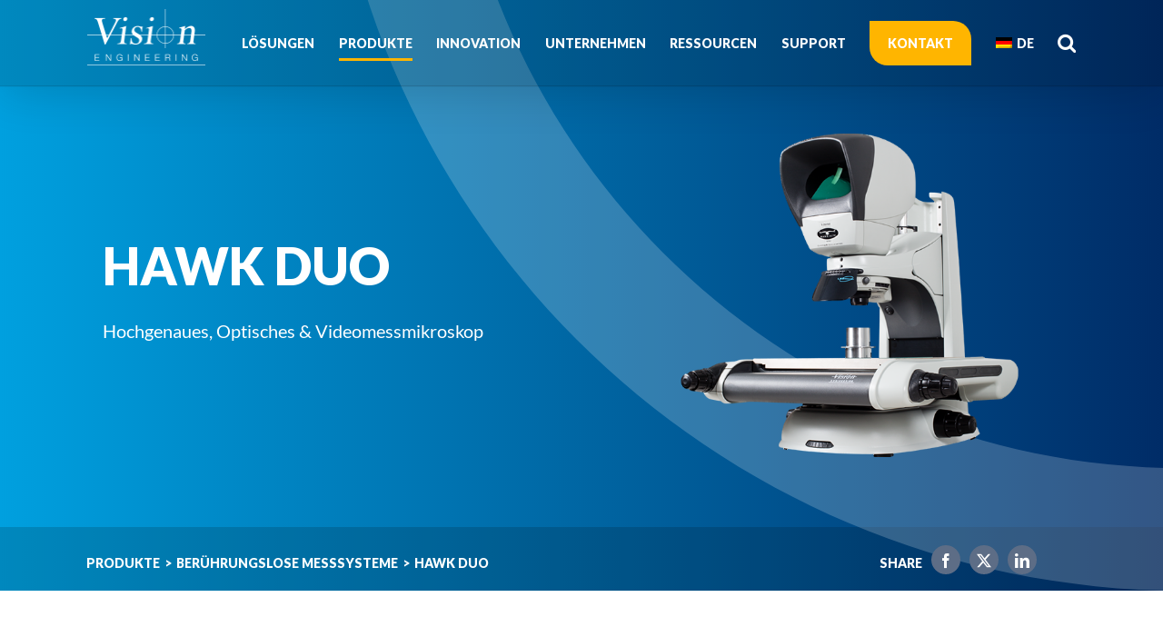

--- FILE ---
content_type: text/html; charset=UTF-8
request_url: https://www.visioneng.de/produkte/beruehrungslose-messsysteme/hawk-duo-optisches-und-videomessmikroskop/
body_size: 49336
content:
<!DOCTYPE html>
<html class="avada-html-layout-wide avada-html-header-position-top avada-is-100-percent-template avada-header-color-not-opaque" lang="de-DE" prefix="og: http://ogp.me/ns# fb: http://ogp.me/ns/fb#">
<head><meta http-equiv="Content-Type" content="text/html; charset=utf-8"/><script>if(navigator.userAgent.match(/MSIE|Internet Explorer/i)||navigator.userAgent.match(/Trident\/7\..*?rv:11/i)){var href=document.location.href;if(!href.match(/[?&]nowprocket/)){if(href.indexOf("?")==-1){if(href.indexOf("#")==-1){document.location.href=href+"?nowprocket=1"}else{document.location.href=href.replace("#","?nowprocket=1#")}}else{if(href.indexOf("#")==-1){document.location.href=href+"&nowprocket=1"}else{document.location.href=href.replace("#","&nowprocket=1#")}}}}</script><script>(()=>{class RocketLazyLoadScripts{constructor(){this.v="2.0.4",this.userEvents=["keydown","keyup","mousedown","mouseup","mousemove","mouseover","mouseout","touchmove","touchstart","touchend","touchcancel","wheel","click","dblclick","input"],this.attributeEvents=["onblur","onclick","oncontextmenu","ondblclick","onfocus","onmousedown","onmouseenter","onmouseleave","onmousemove","onmouseout","onmouseover","onmouseup","onmousewheel","onscroll","onsubmit"]}async t(){this.i(),this.o(),/iP(ad|hone)/.test(navigator.userAgent)&&this.h(),this.u(),this.l(this),this.m(),this.k(this),this.p(this),this._(),await Promise.all([this.R(),this.L()]),this.lastBreath=Date.now(),this.S(this),this.P(),this.D(),this.O(),this.M(),await this.C(this.delayedScripts.normal),await this.C(this.delayedScripts.defer),await this.C(this.delayedScripts.async),await this.T(),await this.F(),await this.j(),await this.A(),window.dispatchEvent(new Event("rocket-allScriptsLoaded")),this.everythingLoaded=!0,this.lastTouchEnd&&await new Promise(t=>setTimeout(t,500-Date.now()+this.lastTouchEnd)),this.I(),this.H(),this.U(),this.W()}i(){this.CSPIssue=sessionStorage.getItem("rocketCSPIssue"),document.addEventListener("securitypolicyviolation",t=>{this.CSPIssue||"script-src-elem"!==t.violatedDirective||"data"!==t.blockedURI||(this.CSPIssue=!0,sessionStorage.setItem("rocketCSPIssue",!0))},{isRocket:!0})}o(){window.addEventListener("pageshow",t=>{this.persisted=t.persisted,this.realWindowLoadedFired=!0},{isRocket:!0}),window.addEventListener("pagehide",()=>{this.onFirstUserAction=null},{isRocket:!0})}h(){let t;function e(e){t=e}window.addEventListener("touchstart",e,{isRocket:!0}),window.addEventListener("touchend",function i(o){o.changedTouches[0]&&t.changedTouches[0]&&Math.abs(o.changedTouches[0].pageX-t.changedTouches[0].pageX)<10&&Math.abs(o.changedTouches[0].pageY-t.changedTouches[0].pageY)<10&&o.timeStamp-t.timeStamp<200&&(window.removeEventListener("touchstart",e,{isRocket:!0}),window.removeEventListener("touchend",i,{isRocket:!0}),"INPUT"===o.target.tagName&&"text"===o.target.type||(o.target.dispatchEvent(new TouchEvent("touchend",{target:o.target,bubbles:!0})),o.target.dispatchEvent(new MouseEvent("mouseover",{target:o.target,bubbles:!0})),o.target.dispatchEvent(new PointerEvent("click",{target:o.target,bubbles:!0,cancelable:!0,detail:1,clientX:o.changedTouches[0].clientX,clientY:o.changedTouches[0].clientY})),event.preventDefault()))},{isRocket:!0})}q(t){this.userActionTriggered||("mousemove"!==t.type||this.firstMousemoveIgnored?"keyup"===t.type||"mouseover"===t.type||"mouseout"===t.type||(this.userActionTriggered=!0,this.onFirstUserAction&&this.onFirstUserAction()):this.firstMousemoveIgnored=!0),"click"===t.type&&t.preventDefault(),t.stopPropagation(),t.stopImmediatePropagation(),"touchstart"===this.lastEvent&&"touchend"===t.type&&(this.lastTouchEnd=Date.now()),"click"===t.type&&(this.lastTouchEnd=0),this.lastEvent=t.type,t.composedPath&&t.composedPath()[0].getRootNode()instanceof ShadowRoot&&(t.rocketTarget=t.composedPath()[0]),this.savedUserEvents.push(t)}u(){this.savedUserEvents=[],this.userEventHandler=this.q.bind(this),this.userEvents.forEach(t=>window.addEventListener(t,this.userEventHandler,{passive:!1,isRocket:!0})),document.addEventListener("visibilitychange",this.userEventHandler,{isRocket:!0})}U(){this.userEvents.forEach(t=>window.removeEventListener(t,this.userEventHandler,{passive:!1,isRocket:!0})),document.removeEventListener("visibilitychange",this.userEventHandler,{isRocket:!0}),this.savedUserEvents.forEach(t=>{(t.rocketTarget||t.target).dispatchEvent(new window[t.constructor.name](t.type,t))})}m(){const t="return false",e=Array.from(this.attributeEvents,t=>"data-rocket-"+t),i="["+this.attributeEvents.join("],[")+"]",o="[data-rocket-"+this.attributeEvents.join("],[data-rocket-")+"]",s=(e,i,o)=>{o&&o!==t&&(e.setAttribute("data-rocket-"+i,o),e["rocket"+i]=new Function("event",o),e.setAttribute(i,t))};new MutationObserver(t=>{for(const n of t)"attributes"===n.type&&(n.attributeName.startsWith("data-rocket-")||this.everythingLoaded?n.attributeName.startsWith("data-rocket-")&&this.everythingLoaded&&this.N(n.target,n.attributeName.substring(12)):s(n.target,n.attributeName,n.target.getAttribute(n.attributeName))),"childList"===n.type&&n.addedNodes.forEach(t=>{if(t.nodeType===Node.ELEMENT_NODE)if(this.everythingLoaded)for(const i of[t,...t.querySelectorAll(o)])for(const t of i.getAttributeNames())e.includes(t)&&this.N(i,t.substring(12));else for(const e of[t,...t.querySelectorAll(i)])for(const t of e.getAttributeNames())this.attributeEvents.includes(t)&&s(e,t,e.getAttribute(t))})}).observe(document,{subtree:!0,childList:!0,attributeFilter:[...this.attributeEvents,...e]})}I(){this.attributeEvents.forEach(t=>{document.querySelectorAll("[data-rocket-"+t+"]").forEach(e=>{this.N(e,t)})})}N(t,e){const i=t.getAttribute("data-rocket-"+e);i&&(t.setAttribute(e,i),t.removeAttribute("data-rocket-"+e))}k(t){Object.defineProperty(HTMLElement.prototype,"onclick",{get(){return this.rocketonclick||null},set(e){this.rocketonclick=e,this.setAttribute(t.everythingLoaded?"onclick":"data-rocket-onclick","this.rocketonclick(event)")}})}S(t){function e(e,i){let o=e[i];e[i]=null,Object.defineProperty(e,i,{get:()=>o,set(s){t.everythingLoaded?o=s:e["rocket"+i]=o=s}})}e(document,"onreadystatechange"),e(window,"onload"),e(window,"onpageshow");try{Object.defineProperty(document,"readyState",{get:()=>t.rocketReadyState,set(e){t.rocketReadyState=e},configurable:!0}),document.readyState="loading"}catch(t){console.log("WPRocket DJE readyState conflict, bypassing")}}l(t){this.originalAddEventListener=EventTarget.prototype.addEventListener,this.originalRemoveEventListener=EventTarget.prototype.removeEventListener,this.savedEventListeners=[],EventTarget.prototype.addEventListener=function(e,i,o){o&&o.isRocket||!t.B(e,this)&&!t.userEvents.includes(e)||t.B(e,this)&&!t.userActionTriggered||e.startsWith("rocket-")||t.everythingLoaded?t.originalAddEventListener.call(this,e,i,o):(t.savedEventListeners.push({target:this,remove:!1,type:e,func:i,options:o}),"mouseenter"!==e&&"mouseleave"!==e||t.originalAddEventListener.call(this,e,t.savedUserEvents.push,o))},EventTarget.prototype.removeEventListener=function(e,i,o){o&&o.isRocket||!t.B(e,this)&&!t.userEvents.includes(e)||t.B(e,this)&&!t.userActionTriggered||e.startsWith("rocket-")||t.everythingLoaded?t.originalRemoveEventListener.call(this,e,i,o):t.savedEventListeners.push({target:this,remove:!0,type:e,func:i,options:o})}}J(t,e){this.savedEventListeners=this.savedEventListeners.filter(i=>{let o=i.type,s=i.target||window;return e!==o||t!==s||(this.B(o,s)&&(i.type="rocket-"+o),this.$(i),!1)})}H(){EventTarget.prototype.addEventListener=this.originalAddEventListener,EventTarget.prototype.removeEventListener=this.originalRemoveEventListener,this.savedEventListeners.forEach(t=>this.$(t))}$(t){t.remove?this.originalRemoveEventListener.call(t.target,t.type,t.func,t.options):this.originalAddEventListener.call(t.target,t.type,t.func,t.options)}p(t){let e;function i(e){return t.everythingLoaded?e:e.split(" ").map(t=>"load"===t||t.startsWith("load.")?"rocket-jquery-load":t).join(" ")}function o(o){function s(e){const s=o.fn[e];o.fn[e]=o.fn.init.prototype[e]=function(){return this[0]===window&&t.userActionTriggered&&("string"==typeof arguments[0]||arguments[0]instanceof String?arguments[0]=i(arguments[0]):"object"==typeof arguments[0]&&Object.keys(arguments[0]).forEach(t=>{const e=arguments[0][t];delete arguments[0][t],arguments[0][i(t)]=e})),s.apply(this,arguments),this}}if(o&&o.fn&&!t.allJQueries.includes(o)){const e={DOMContentLoaded:[],"rocket-DOMContentLoaded":[]};for(const t in e)document.addEventListener(t,()=>{e[t].forEach(t=>t())},{isRocket:!0});o.fn.ready=o.fn.init.prototype.ready=function(i){function s(){parseInt(o.fn.jquery)>2?setTimeout(()=>i.bind(document)(o)):i.bind(document)(o)}return"function"==typeof i&&(t.realDomReadyFired?!t.userActionTriggered||t.fauxDomReadyFired?s():e["rocket-DOMContentLoaded"].push(s):e.DOMContentLoaded.push(s)),o([])},s("on"),s("one"),s("off"),t.allJQueries.push(o)}e=o}t.allJQueries=[],o(window.jQuery),Object.defineProperty(window,"jQuery",{get:()=>e,set(t){o(t)}})}P(){const t=new Map;document.write=document.writeln=function(e){const i=document.currentScript,o=document.createRange(),s=i.parentElement;let n=t.get(i);void 0===n&&(n=i.nextSibling,t.set(i,n));const c=document.createDocumentFragment();o.setStart(c,0),c.appendChild(o.createContextualFragment(e)),s.insertBefore(c,n)}}async R(){return new Promise(t=>{this.userActionTriggered?t():this.onFirstUserAction=t})}async L(){return new Promise(t=>{document.addEventListener("DOMContentLoaded",()=>{this.realDomReadyFired=!0,t()},{isRocket:!0})})}async j(){return this.realWindowLoadedFired?Promise.resolve():new Promise(t=>{window.addEventListener("load",t,{isRocket:!0})})}M(){this.pendingScripts=[];this.scriptsMutationObserver=new MutationObserver(t=>{for(const e of t)e.addedNodes.forEach(t=>{"SCRIPT"!==t.tagName||t.noModule||t.isWPRocket||this.pendingScripts.push({script:t,promise:new Promise(e=>{const i=()=>{const i=this.pendingScripts.findIndex(e=>e.script===t);i>=0&&this.pendingScripts.splice(i,1),e()};t.addEventListener("load",i,{isRocket:!0}),t.addEventListener("error",i,{isRocket:!0}),setTimeout(i,1e3)})})})}),this.scriptsMutationObserver.observe(document,{childList:!0,subtree:!0})}async F(){await this.X(),this.pendingScripts.length?(await this.pendingScripts[0].promise,await this.F()):this.scriptsMutationObserver.disconnect()}D(){this.delayedScripts={normal:[],async:[],defer:[]},document.querySelectorAll("script[type$=rocketlazyloadscript]").forEach(t=>{t.hasAttribute("data-rocket-src")?t.hasAttribute("async")&&!1!==t.async?this.delayedScripts.async.push(t):t.hasAttribute("defer")&&!1!==t.defer||"module"===t.getAttribute("data-rocket-type")?this.delayedScripts.defer.push(t):this.delayedScripts.normal.push(t):this.delayedScripts.normal.push(t)})}async _(){await this.L();let t=[];document.querySelectorAll("script[type$=rocketlazyloadscript][data-rocket-src]").forEach(e=>{let i=e.getAttribute("data-rocket-src");if(i&&!i.startsWith("data:")){i.startsWith("//")&&(i=location.protocol+i);try{const o=new URL(i).origin;o!==location.origin&&t.push({src:o,crossOrigin:e.crossOrigin||"module"===e.getAttribute("data-rocket-type")})}catch(t){}}}),t=[...new Map(t.map(t=>[JSON.stringify(t),t])).values()],this.Y(t,"preconnect")}async G(t){if(await this.K(),!0!==t.noModule||!("noModule"in HTMLScriptElement.prototype))return new Promise(e=>{let i;function o(){(i||t).setAttribute("data-rocket-status","executed"),e()}try{if(navigator.userAgent.includes("Firefox/")||""===navigator.vendor||this.CSPIssue)i=document.createElement("script"),[...t.attributes].forEach(t=>{let e=t.nodeName;"type"!==e&&("data-rocket-type"===e&&(e="type"),"data-rocket-src"===e&&(e="src"),i.setAttribute(e,t.nodeValue))}),t.text&&(i.text=t.text),t.nonce&&(i.nonce=t.nonce),i.hasAttribute("src")?(i.addEventListener("load",o,{isRocket:!0}),i.addEventListener("error",()=>{i.setAttribute("data-rocket-status","failed-network"),e()},{isRocket:!0}),setTimeout(()=>{i.isConnected||e()},1)):(i.text=t.text,o()),i.isWPRocket=!0,t.parentNode.replaceChild(i,t);else{const i=t.getAttribute("data-rocket-type"),s=t.getAttribute("data-rocket-src");i?(t.type=i,t.removeAttribute("data-rocket-type")):t.removeAttribute("type"),t.addEventListener("load",o,{isRocket:!0}),t.addEventListener("error",i=>{this.CSPIssue&&i.target.src.startsWith("data:")?(console.log("WPRocket: CSP fallback activated"),t.removeAttribute("src"),this.G(t).then(e)):(t.setAttribute("data-rocket-status","failed-network"),e())},{isRocket:!0}),s?(t.fetchPriority="high",t.removeAttribute("data-rocket-src"),t.src=s):t.src="data:text/javascript;base64,"+window.btoa(unescape(encodeURIComponent(t.text)))}}catch(i){t.setAttribute("data-rocket-status","failed-transform"),e()}});t.setAttribute("data-rocket-status","skipped")}async C(t){const e=t.shift();return e?(e.isConnected&&await this.G(e),this.C(t)):Promise.resolve()}O(){this.Y([...this.delayedScripts.normal,...this.delayedScripts.defer,...this.delayedScripts.async],"preload")}Y(t,e){this.trash=this.trash||[];let i=!0;var o=document.createDocumentFragment();t.forEach(t=>{const s=t.getAttribute&&t.getAttribute("data-rocket-src")||t.src;if(s&&!s.startsWith("data:")){const n=document.createElement("link");n.href=s,n.rel=e,"preconnect"!==e&&(n.as="script",n.fetchPriority=i?"high":"low"),t.getAttribute&&"module"===t.getAttribute("data-rocket-type")&&(n.crossOrigin=!0),t.crossOrigin&&(n.crossOrigin=t.crossOrigin),t.integrity&&(n.integrity=t.integrity),t.nonce&&(n.nonce=t.nonce),o.appendChild(n),this.trash.push(n),i=!1}}),document.head.appendChild(o)}W(){this.trash.forEach(t=>t.remove())}async T(){try{document.readyState="interactive"}catch(t){}this.fauxDomReadyFired=!0;try{await this.K(),this.J(document,"readystatechange"),document.dispatchEvent(new Event("rocket-readystatechange")),await this.K(),document.rocketonreadystatechange&&document.rocketonreadystatechange(),await this.K(),this.J(document,"DOMContentLoaded"),document.dispatchEvent(new Event("rocket-DOMContentLoaded")),await this.K(),this.J(window,"DOMContentLoaded"),window.dispatchEvent(new Event("rocket-DOMContentLoaded"))}catch(t){console.error(t)}}async A(){try{document.readyState="complete"}catch(t){}try{await this.K(),this.J(document,"readystatechange"),document.dispatchEvent(new Event("rocket-readystatechange")),await this.K(),document.rocketonreadystatechange&&document.rocketonreadystatechange(),await this.K(),this.J(window,"load"),window.dispatchEvent(new Event("rocket-load")),await this.K(),window.rocketonload&&window.rocketonload(),await this.K(),this.allJQueries.forEach(t=>t(window).trigger("rocket-jquery-load")),await this.K(),this.J(window,"pageshow");const t=new Event("rocket-pageshow");t.persisted=this.persisted,window.dispatchEvent(t),await this.K(),window.rocketonpageshow&&window.rocketonpageshow({persisted:this.persisted})}catch(t){console.error(t)}}async K(){Date.now()-this.lastBreath>45&&(await this.X(),this.lastBreath=Date.now())}async X(){return document.hidden?new Promise(t=>setTimeout(t)):new Promise(t=>requestAnimationFrame(t))}B(t,e){return e===document&&"readystatechange"===t||(e===document&&"DOMContentLoaded"===t||(e===window&&"DOMContentLoaded"===t||(e===window&&"load"===t||e===window&&"pageshow"===t)))}static run(){(new RocketLazyLoadScripts).t()}}RocketLazyLoadScripts.run()})();</script>
	<meta http-equiv="X-UA-Compatible" content="IE=edge" />
	
	<meta name="viewport" content="width=device-width, initial-scale=1" />
	<meta name='robots' content='index, follow, max-image-preview:large, max-snippet:-1, max-video-preview:-1' />

	<!-- This site is optimized with the Yoast SEO plugin v26.5 - https://yoast.com/wordpress/plugins/seo/ -->
	<title>Hawk Duo - Vision Engineering</title><link rel="preload" data-rocket-preload as="image" href="https://www.visioneng.de/wp-content/uploads/2020/06/Hawk-digital-measuring-microsope-banner-image-582x582px.png" imagesrcset="https://www.visioneng.de/wp-content/uploads/2020/06/Hawk-digital-measuring-microsope-banner-image-582x582px-200x200.png 200w, https://www.visioneng.de/wp-content/uploads/2020/06/Hawk-digital-measuring-microsope-banner-image-582x582px-400x400.png 400w, https://www.visioneng.de/wp-content/uploads/2020/06/Hawk-digital-measuring-microsope-banner-image-582x582px.png 582w" imagesizes="(max-width: 640px) 100vw, 582px" fetchpriority="high">
	<link rel="canonical" href="https://www.visioneng.de/produkte/beruehrungslose-messsysteme/hawk-duo-optisches-und-videomessmikroskop/" />
	<meta name="twitter:card" content="summary_large_image" />
	<meta name="twitter:title" content="Hawk Duo - Vision Engineering" />
	<meta name="twitter:image" content="https://www.visioneng.de/wp-content/uploads/2020/06/Hawk-digital-measuring-microsope-banner-image-582x582px.png" />
	<meta name="twitter:site" content="@visioneng" />
	<meta name="twitter:label1" content="Geschätzte Lesezeit" />
	<meta name="twitter:data1" content="29 Minuten" />
	<script type="application/ld+json" class="yoast-schema-graph">{"@context":"https://schema.org","@graph":[{"@type":"WebPage","@id":"https://www.visioneng.de/produkte/beruehrungslose-messsysteme/hawk-duo-optisches-und-videomessmikroskop/","url":"https://www.visioneng.de/produkte/beruehrungslose-messsysteme/hawk-duo-optisches-und-videomessmikroskop/","name":"Hawk Duo - Vision Engineering","isPartOf":{"@id":"https://www.visioneng.de/#website"},"primaryImageOfPage":{"@id":"https://www.visioneng.de/produkte/beruehrungslose-messsysteme/hawk-duo-optisches-und-videomessmikroskop/#primaryimage"},"image":{"@id":"https://www.visioneng.de/produkte/beruehrungslose-messsysteme/hawk-duo-optisches-und-videomessmikroskop/#primaryimage"},"thumbnailUrl":"https://www.visioneng.de/wp-content/uploads/2020/06/Hawk-digital-measuring-microsope-banner-image-582x582px.png","datePublished":"2020-06-10T14:09:37+00:00","dateModified":"2024-08-29T05:56:32+00:00","breadcrumb":{"@id":"https://www.visioneng.de/produkte/beruehrungslose-messsysteme/hawk-duo-optisches-und-videomessmikroskop/#breadcrumb"},"inLanguage":"de","potentialAction":[{"@type":"ReadAction","target":["https://www.visioneng.de/produkte/beruehrungslose-messsysteme/hawk-duo-optisches-und-videomessmikroskop/"]}]},{"@type":"ImageObject","inLanguage":"de","@id":"https://www.visioneng.de/produkte/beruehrungslose-messsysteme/hawk-duo-optisches-und-videomessmikroskop/#primaryimage","url":"https://www.visioneng.de/wp-content/uploads/2020/06/Hawk-digital-measuring-microsope-banner-image-582x582px.png","contentUrl":"https://www.visioneng.de/wp-content/uploads/2020/06/Hawk-digital-measuring-microsope-banner-image-582x582px.png","width":582,"height":582,"caption":"Hawk Duo video measuring system"},{"@type":"BreadcrumbList","@id":"https://www.visioneng.de/produkte/beruehrungslose-messsysteme/hawk-duo-optisches-und-videomessmikroskop/#breadcrumb","itemListElement":[{"@type":"ListItem","position":1,"name":"Home","item":"https://www.visioneng.de/"},{"@type":"ListItem","position":2,"name":"Products","item":"https://www.visioneng.de/produkte/"},{"@type":"ListItem","position":3,"name":"Berührungslose Messsysteme","item":"https://www.visioneng.de/produkte/beruehrungslose-messsysteme/"},{"@type":"ListItem","position":4,"name":"Hawk Duo"}]},{"@type":"WebSite","@id":"https://www.visioneng.de/#website","url":"https://www.visioneng.de/","name":"Vision Engineering","description":"World Leaders in ergonomic microscopes, digital 3D inspection and metrology systems","publisher":{"@id":"https://www.visioneng.de/#organization"},"potentialAction":[{"@type":"SearchAction","target":{"@type":"EntryPoint","urlTemplate":"https://www.visioneng.de/?s={search_term_string}"},"query-input":{"@type":"PropertyValueSpecification","valueRequired":true,"valueName":"search_term_string"}}],"inLanguage":"de"},{"@type":"Organization","@id":"https://www.visioneng.de/#organization","name":"Vision Engineering","url":"https://www.visioneng.de/","logo":{"@type":"ImageObject","inLanguage":"de","@id":"https://www.visioneng.de/#/schema/logo/image/","url":"https://www.visioneng.de/wp-content/uploads/2020/06/Vision-Engineering-Primary-Logo-400-240px.jpg","contentUrl":"https://www.visioneng.de/wp-content/uploads/2020/06/Vision-Engineering-Primary-Logo-400-240px.jpg","width":400,"height":240,"caption":"Vision Engineering"},"image":{"@id":"https://www.visioneng.de/#/schema/logo/image/"},"sameAs":["https://www.facebook.com/visionengGlobal/","https://x.com/visioneng","https://www.linkedin.com/company/vision-engineering-ltd/mycompany/verification/","https://www.youtube.com/user/visionengineering"]}]}</script>
	<!-- / Yoast SEO plugin. -->


<link rel='dns-prefetch' href='//www.visioneng.com' />

<link rel="alternate" type="application/rss+xml" title="Vision Engineering &raquo; Feed" href="https://www.visioneng.de/feed/" />
<link rel="alternate" type="application/rss+xml" title="Vision Engineering &raquo; Kommentar-Feed" href="https://www.visioneng.de/comments/feed/" />
<link rel="alternate" type="text/calendar" title="Vision Engineering &raquo; iCal Feed" href="https://www.visioneng.de/events123/?ical=1" />
		
		
		
				<link rel="alternate" title="oEmbed (JSON)" type="application/json+oembed" href="https://www.visioneng.de/wp-json/oembed/1.0/embed?url=https%3A%2F%2Fwww.visioneng.de%2Fprodukte%2Fberuehrungslose-messsysteme%2Fhawk-duo-optisches-und-videomessmikroskop%2F" />
<link rel="alternate" title="oEmbed (XML)" type="text/xml+oembed" href="https://www.visioneng.de/wp-json/oembed/1.0/embed?url=https%3A%2F%2Fwww.visioneng.de%2Fprodukte%2Fberuehrungslose-messsysteme%2Fhawk-duo-optisches-und-videomessmikroskop%2F&#038;format=xml" />
					<meta name="description" content="Your Content Goes Here 

Your Content Goes Here            
Hochgenaues, Optisches &amp; Videomessmikroskop
Hawk Duo ist eine praktikable Lösung für die Anwendung bei Präzisionsteilen und bietet Ihnen die Zuverlässigkeit und Genauigkeit eines optischen Messmikroskops sowie die Benutzerfreundlichkeit und Wiederholbarkeit der digitalen Videomessung"/>
				
		<meta property="og:locale" content="de_DE"/>
		<meta property="og:type" content="article"/>
		<meta property="og:site_name" content="Vision Engineering"/>
		<meta property="og:title" content="Hawk Duo - Vision Engineering"/>
				<meta property="og:description" content="Your Content Goes Here 

Your Content Goes Here            
Hochgenaues, Optisches &amp; Videomessmikroskop
Hawk Duo ist eine praktikable Lösung für die Anwendung bei Präzisionsteilen und bietet Ihnen die Zuverlässigkeit und Genauigkeit eines optischen Messmikroskops sowie die Benutzerfreundlichkeit und Wiederholbarkeit der digitalen Videomessung"/>
				<meta property="og:url" content="https://www.visioneng.de/produkte/beruehrungslose-messsysteme/hawk-duo-optisches-und-videomessmikroskop/"/>
													<meta property="article:modified_time" content="2024-08-29T05:56:32+00:00"/>
											<meta property="og:image" content="https://www.visioneng.de/wp-content/uploads/2020/06/Hawk-digital-measuring-microsope-banner-image-582x582px.png"/>
		<meta property="og:image:width" content="582"/>
		<meta property="og:image:height" content="582"/>
		<meta property="og:image:type" content="image/png"/>
				<style id='wp-img-auto-sizes-contain-inline-css' type='text/css'>
img:is([sizes=auto i],[sizes^="auto," i]){contain-intrinsic-size:3000px 1500px}
/*# sourceURL=wp-img-auto-sizes-contain-inline-css */
</style>
<style id='wp-emoji-styles-inline-css' type='text/css'>

	img.wp-smiley, img.emoji {
		display: inline !important;
		border: none !important;
		box-shadow: none !important;
		height: 1em !important;
		width: 1em !important;
		margin: 0 0.07em !important;
		vertical-align: -0.1em !important;
		background: none !important;
		padding: 0 !important;
	}
/*# sourceURL=wp-emoji-styles-inline-css */
</style>
<link rel='stylesheet' id='awsm-jobs-general-css' href='https://www.visioneng.de/wp-content/plugins/wp-job-openings/assets/css/general.min.css?ver=3.5.4' type='text/css' media='all' />
<link rel='stylesheet' id='awsm-jobs-style-css' href='https://www.visioneng.de/wp-content/plugins/wp-job-openings/assets/css/style.min.css?ver=3.5.4' type='text/css' media='all' />
<link rel='stylesheet' id='wpdm-fonticon-css' href='https://www.visioneng.de/wp-content/plugins/download-manager/assets/wpdm-iconfont/css/wpdm-icons.css?ver=6.9' type='text/css' media='all' />
<link rel='stylesheet' id='wpdm-front-css' href='https://www.visioneng.de/wp-content/plugins/download-manager/assets/css/front.min.css?ver=6.9' type='text/css' media='all' />
<link rel='stylesheet' id='contact-form-7-css' href='https://www.visioneng.de/wp-content/plugins/contact-form-7/includes/css/styles.css?ver=6.1.4' type='text/css' media='all' />
<link rel='stylesheet' id='wpcf7-redirect-script-frontend-css' href='https://www.visioneng.de/wp-content/plugins/wpcf7-redirect/build/assets/frontend-script.css?ver=2c532d7e2be36f6af233' type='text/css' media='all' />
<link rel='stylesheet' id='child-style-css' href='https://www.visioneng.de/wp-content/themes/Avada-Child-Theme/style.css?ver=6.9' type='text/css' media='all' />
<link rel='stylesheet' id='cf7cf-style-css' href='https://www.visioneng.de/wp-content/plugins/cf7-conditional-fields/style.css?ver=2.6.7' type='text/css' media='all' />
<link rel='stylesheet' id='moove_gdpr_frontend-css' href='https://www.visioneng.de/wp-content/plugins/gdpr-cookie-compliance/dist/styles/gdpr-main-nf.css?ver=5.0.9' type='text/css' media='all' />
<style id='moove_gdpr_frontend-inline-css' type='text/css'>
				#moove_gdpr_cookie_modal .moove-gdpr-modal-content .moove-gdpr-tab-main h3.tab-title, 
				#moove_gdpr_cookie_modal .moove-gdpr-modal-content .moove-gdpr-tab-main span.tab-title,
				#moove_gdpr_cookie_modal .moove-gdpr-modal-content .moove-gdpr-modal-left-content #moove-gdpr-menu li a, 
				#moove_gdpr_cookie_modal .moove-gdpr-modal-content .moove-gdpr-modal-left-content #moove-gdpr-menu li button,
				#moove_gdpr_cookie_modal .moove-gdpr-modal-content .moove-gdpr-modal-left-content .moove-gdpr-branding-cnt a,
				#moove_gdpr_cookie_modal .moove-gdpr-modal-content .moove-gdpr-modal-footer-content .moove-gdpr-button-holder a.mgbutton, 
				#moove_gdpr_cookie_modal .moove-gdpr-modal-content .moove-gdpr-modal-footer-content .moove-gdpr-button-holder button.mgbutton,
				#moove_gdpr_cookie_modal .cookie-switch .cookie-slider:after, 
				#moove_gdpr_cookie_modal .cookie-switch .slider:after, 
				#moove_gdpr_cookie_modal .switch .cookie-slider:after, 
				#moove_gdpr_cookie_modal .switch .slider:after,
				#moove_gdpr_cookie_info_bar .moove-gdpr-info-bar-container .moove-gdpr-info-bar-content p, 
				#moove_gdpr_cookie_info_bar .moove-gdpr-info-bar-container .moove-gdpr-info-bar-content p a,
				#moove_gdpr_cookie_info_bar .moove-gdpr-info-bar-container .moove-gdpr-info-bar-content a.mgbutton, 
				#moove_gdpr_cookie_info_bar .moove-gdpr-info-bar-container .moove-gdpr-info-bar-content button.mgbutton,
				#moove_gdpr_cookie_modal .moove-gdpr-modal-content .moove-gdpr-tab-main .moove-gdpr-tab-main-content h1, 
				#moove_gdpr_cookie_modal .moove-gdpr-modal-content .moove-gdpr-tab-main .moove-gdpr-tab-main-content h2, 
				#moove_gdpr_cookie_modal .moove-gdpr-modal-content .moove-gdpr-tab-main .moove-gdpr-tab-main-content h3, 
				#moove_gdpr_cookie_modal .moove-gdpr-modal-content .moove-gdpr-tab-main .moove-gdpr-tab-main-content h4, 
				#moove_gdpr_cookie_modal .moove-gdpr-modal-content .moove-gdpr-tab-main .moove-gdpr-tab-main-content h5, 
				#moove_gdpr_cookie_modal .moove-gdpr-modal-content .moove-gdpr-tab-main .moove-gdpr-tab-main-content h6,
				#moove_gdpr_cookie_modal .moove-gdpr-modal-content.moove_gdpr_modal_theme_v2 .moove-gdpr-modal-title .tab-title,
				#moove_gdpr_cookie_modal .moove-gdpr-modal-content.moove_gdpr_modal_theme_v2 .moove-gdpr-tab-main h3.tab-title, 
				#moove_gdpr_cookie_modal .moove-gdpr-modal-content.moove_gdpr_modal_theme_v2 .moove-gdpr-tab-main span.tab-title,
				#moove_gdpr_cookie_modal .moove-gdpr-modal-content.moove_gdpr_modal_theme_v2 .moove-gdpr-branding-cnt a {
					font-weight: inherit				}
			#moove_gdpr_cookie_modal,#moove_gdpr_cookie_info_bar,.gdpr_cookie_settings_shortcode_content{font-family:inherit}#moove_gdpr_save_popup_settings_button{background-color:#373737;color:#fff}#moove_gdpr_save_popup_settings_button:hover{background-color:#000}#moove_gdpr_cookie_info_bar .moove-gdpr-info-bar-container .moove-gdpr-info-bar-content a.mgbutton,#moove_gdpr_cookie_info_bar .moove-gdpr-info-bar-container .moove-gdpr-info-bar-content button.mgbutton{background-color:#0c4da2}#moove_gdpr_cookie_modal .moove-gdpr-modal-content .moove-gdpr-modal-footer-content .moove-gdpr-button-holder a.mgbutton,#moove_gdpr_cookie_modal .moove-gdpr-modal-content .moove-gdpr-modal-footer-content .moove-gdpr-button-holder button.mgbutton,.gdpr_cookie_settings_shortcode_content .gdpr-shr-button.button-green{background-color:#0c4da2;border-color:#0c4da2}#moove_gdpr_cookie_modal .moove-gdpr-modal-content .moove-gdpr-modal-footer-content .moove-gdpr-button-holder a.mgbutton:hover,#moove_gdpr_cookie_modal .moove-gdpr-modal-content .moove-gdpr-modal-footer-content .moove-gdpr-button-holder button.mgbutton:hover,.gdpr_cookie_settings_shortcode_content .gdpr-shr-button.button-green:hover{background-color:#fff;color:#0c4da2}#moove_gdpr_cookie_modal .moove-gdpr-modal-content .moove-gdpr-modal-close i,#moove_gdpr_cookie_modal .moove-gdpr-modal-content .moove-gdpr-modal-close span.gdpr-icon{background-color:#0c4da2;border:1px solid #0c4da2}#moove_gdpr_cookie_info_bar span.moove-gdpr-infobar-allow-all.focus-g,#moove_gdpr_cookie_info_bar span.moove-gdpr-infobar-allow-all:focus,#moove_gdpr_cookie_info_bar button.moove-gdpr-infobar-allow-all.focus-g,#moove_gdpr_cookie_info_bar button.moove-gdpr-infobar-allow-all:focus,#moove_gdpr_cookie_info_bar span.moove-gdpr-infobar-reject-btn.focus-g,#moove_gdpr_cookie_info_bar span.moove-gdpr-infobar-reject-btn:focus,#moove_gdpr_cookie_info_bar button.moove-gdpr-infobar-reject-btn.focus-g,#moove_gdpr_cookie_info_bar button.moove-gdpr-infobar-reject-btn:focus,#moove_gdpr_cookie_info_bar span.change-settings-button.focus-g,#moove_gdpr_cookie_info_bar span.change-settings-button:focus,#moove_gdpr_cookie_info_bar button.change-settings-button.focus-g,#moove_gdpr_cookie_info_bar button.change-settings-button:focus{-webkit-box-shadow:0 0 1px 3px #0c4da2;-moz-box-shadow:0 0 1px 3px #0c4da2;box-shadow:0 0 1px 3px #0c4da2}#moove_gdpr_cookie_modal .moove-gdpr-modal-content .moove-gdpr-modal-close i:hover,#moove_gdpr_cookie_modal .moove-gdpr-modal-content .moove-gdpr-modal-close span.gdpr-icon:hover,#moove_gdpr_cookie_info_bar span[data-href]>u.change-settings-button{color:#0c4da2}#moove_gdpr_cookie_modal .moove-gdpr-modal-content .moove-gdpr-modal-left-content #moove-gdpr-menu li.menu-item-selected a span.gdpr-icon,#moove_gdpr_cookie_modal .moove-gdpr-modal-content .moove-gdpr-modal-left-content #moove-gdpr-menu li.menu-item-selected button span.gdpr-icon{color:inherit}#moove_gdpr_cookie_modal .moove-gdpr-modal-content .moove-gdpr-modal-left-content #moove-gdpr-menu li a span.gdpr-icon,#moove_gdpr_cookie_modal .moove-gdpr-modal-content .moove-gdpr-modal-left-content #moove-gdpr-menu li button span.gdpr-icon{color:inherit}#moove_gdpr_cookie_modal .gdpr-acc-link{line-height:0;font-size:0;color:transparent;position:absolute}#moove_gdpr_cookie_modal .moove-gdpr-modal-content .moove-gdpr-modal-close:hover i,#moove_gdpr_cookie_modal .moove-gdpr-modal-content .moove-gdpr-modal-left-content #moove-gdpr-menu li a,#moove_gdpr_cookie_modal .moove-gdpr-modal-content .moove-gdpr-modal-left-content #moove-gdpr-menu li button,#moove_gdpr_cookie_modal .moove-gdpr-modal-content .moove-gdpr-modal-left-content #moove-gdpr-menu li button i,#moove_gdpr_cookie_modal .moove-gdpr-modal-content .moove-gdpr-modal-left-content #moove-gdpr-menu li a i,#moove_gdpr_cookie_modal .moove-gdpr-modal-content .moove-gdpr-tab-main .moove-gdpr-tab-main-content a:hover,#moove_gdpr_cookie_info_bar.moove-gdpr-dark-scheme .moove-gdpr-info-bar-container .moove-gdpr-info-bar-content a.mgbutton:hover,#moove_gdpr_cookie_info_bar.moove-gdpr-dark-scheme .moove-gdpr-info-bar-container .moove-gdpr-info-bar-content button.mgbutton:hover,#moove_gdpr_cookie_info_bar.moove-gdpr-dark-scheme .moove-gdpr-info-bar-container .moove-gdpr-info-bar-content a:hover,#moove_gdpr_cookie_info_bar.moove-gdpr-dark-scheme .moove-gdpr-info-bar-container .moove-gdpr-info-bar-content button:hover,#moove_gdpr_cookie_info_bar.moove-gdpr-dark-scheme .moove-gdpr-info-bar-container .moove-gdpr-info-bar-content span.change-settings-button:hover,#moove_gdpr_cookie_info_bar.moove-gdpr-dark-scheme .moove-gdpr-info-bar-container .moove-gdpr-info-bar-content button.change-settings-button:hover,#moove_gdpr_cookie_info_bar.moove-gdpr-dark-scheme .moove-gdpr-info-bar-container .moove-gdpr-info-bar-content u.change-settings-button:hover,#moove_gdpr_cookie_info_bar span[data-href]>u.change-settings-button,#moove_gdpr_cookie_info_bar.moove-gdpr-dark-scheme .moove-gdpr-info-bar-container .moove-gdpr-info-bar-content a.mgbutton.focus-g,#moove_gdpr_cookie_info_bar.moove-gdpr-dark-scheme .moove-gdpr-info-bar-container .moove-gdpr-info-bar-content button.mgbutton.focus-g,#moove_gdpr_cookie_info_bar.moove-gdpr-dark-scheme .moove-gdpr-info-bar-container .moove-gdpr-info-bar-content a.focus-g,#moove_gdpr_cookie_info_bar.moove-gdpr-dark-scheme .moove-gdpr-info-bar-container .moove-gdpr-info-bar-content button.focus-g,#moove_gdpr_cookie_info_bar.moove-gdpr-dark-scheme .moove-gdpr-info-bar-container .moove-gdpr-info-bar-content a.mgbutton:focus,#moove_gdpr_cookie_info_bar.moove-gdpr-dark-scheme .moove-gdpr-info-bar-container .moove-gdpr-info-bar-content button.mgbutton:focus,#moove_gdpr_cookie_info_bar.moove-gdpr-dark-scheme .moove-gdpr-info-bar-container .moove-gdpr-info-bar-content a:focus,#moove_gdpr_cookie_info_bar.moove-gdpr-dark-scheme .moove-gdpr-info-bar-container .moove-gdpr-info-bar-content button:focus,#moove_gdpr_cookie_info_bar.moove-gdpr-dark-scheme .moove-gdpr-info-bar-container .moove-gdpr-info-bar-content span.change-settings-button.focus-g,span.change-settings-button:focus,button.change-settings-button.focus-g,button.change-settings-button:focus,#moove_gdpr_cookie_info_bar.moove-gdpr-dark-scheme .moove-gdpr-info-bar-container .moove-gdpr-info-bar-content u.change-settings-button.focus-g,#moove_gdpr_cookie_info_bar.moove-gdpr-dark-scheme .moove-gdpr-info-bar-container .moove-gdpr-info-bar-content u.change-settings-button:focus{color:#0c4da2}#moove_gdpr_cookie_modal .moove-gdpr-branding.focus-g span,#moove_gdpr_cookie_modal .moove-gdpr-modal-content .moove-gdpr-tab-main a.focus-g,#moove_gdpr_cookie_modal .moove-gdpr-modal-content .moove-gdpr-tab-main .gdpr-cd-details-toggle.focus-g{color:#0c4da2}#moove_gdpr_cookie_modal.gdpr_lightbox-hide{display:none}#moove_gdpr_cookie_info_bar.gdpr-full-screen-infobar .moove-gdpr-info-bar-container .moove-gdpr-info-bar-content .moove-gdpr-cookie-notice p a{color:#0c4da2!important}
/*# sourceURL=moove_gdpr_frontend-inline-css */
</style>
<link rel='stylesheet' id='gdpr_cc_addon_frontend-css' href='https://www.visioneng.de/wp-content/plugins/gdpr-cookie-compliance-addon/assets/css/gdpr_cc_addon.css?ver=3.5.8' type='text/css' media='all' />
<link rel='stylesheet' id='fusion-dynamic-css-css' href='https://www.visioneng.de/wp-content/uploads/fusion-styles/3c0335084912154396076f07184baeec.min.css?ver=3.14' type='text/css' media='all' />
<script type="text/javascript" id="wpml-cookie-js-extra">
/* <![CDATA[ */
var wpml_cookies = {"wp-wpml_current_language":{"value":"de","expires":1,"path":"/"}};
var wpml_cookies = {"wp-wpml_current_language":{"value":"de","expires":1,"path":"/"}};
//# sourceURL=wpml-cookie-js-extra
/* ]]> */
</script>
<script type="rocketlazyloadscript" data-rocket-type="text/javascript" data-rocket-src="https://www.visioneng.de/wp-content/plugins/sitepress-multilingual-cms/res/js/cookies/language-cookie.js?ver=486900" id="wpml-cookie-js" defer="defer" data-wp-strategy="defer"></script>
<script type="text/javascript" src="https://www.visioneng.de/wp-includes/js/jquery/jquery.min.js?ver=3.7.1" id="jquery-core-js"></script>
<script type="text/javascript" src="https://www.visioneng.de/wp-includes/js/jquery/jquery-migrate.min.js?ver=3.4.1" id="jquery-migrate-js"></script>
<script type="rocketlazyloadscript" data-rocket-type="text/javascript" data-rocket-src="https://www.visioneng.de/wp-content/plugins/download-manager/assets/js/wpdm.min.js?ver=6.9" id="wpdm-frontend-js-js"></script>
<script type="text/javascript" id="wpdm-frontjs-js-extra">
/* <![CDATA[ */
var wpdm_url = {"home":"https://www.visioneng.de/","site":"https://www.visioneng.de/","ajax":"https://www.visioneng.de/wp-admin/admin-ajax.php"};
var wpdm_js = {"spinner":"\u003Ci class=\"wpdm-icon wpdm-sun wpdm-spin\"\u003E\u003C/i\u003E","client_id":"d3bcb059ed024523b431c579f1fbf898"};
var wpdm_strings = {"pass_var":"Password Verified!","pass_var_q":"Bitte klicke auf den folgenden Button, um den Download zu starten.","start_dl":"Download starten"};
//# sourceURL=wpdm-frontjs-js-extra
/* ]]> */
</script>
<script type="rocketlazyloadscript" data-rocket-type="text/javascript" data-rocket-src="https://www.visioneng.de/wp-content/plugins/download-manager/assets/js/front.min.js?ver=3.3.36" id="wpdm-frontjs-js"></script>
<script type="text/javascript" id="wpml-xdomain-data-js-extra">
/* <![CDATA[ */
var wpml_xdomain_data = {"css_selector":"wpml-ls-item","ajax_url":"https://www.visioneng.de/wp-admin/admin-ajax.php","current_lang":"de","_nonce":"13443e3a10"};
//# sourceURL=wpml-xdomain-data-js-extra
/* ]]> */
</script>
<script type="rocketlazyloadscript" data-rocket-type="text/javascript" data-rocket-src="https://www.visioneng.de/wp-content/plugins/sitepress-multilingual-cms/res/js/xdomain-data.js?ver=486900" id="wpml-xdomain-data-js" defer="defer" data-wp-strategy="defer"></script>
<link rel="https://api.w.org/" href="https://www.visioneng.de/wp-json/" /><link rel="alternate" title="JSON" type="application/json" href="https://www.visioneng.de/wp-json/wp/v2/product/3454" /><link rel="EditURI" type="application/rsd+xml" title="RSD" href="https://www.visioneng.de/xmlrpc.php?rsd" />
<meta name="generator" content="WordPress 6.9" />
<link rel='shortlink' href='https://www.visioneng.de/?p=3454' />
<meta name="generator" content="WPML ver:4.8.6 stt:61,1,66,4,3,27,28,29,62,42,2,67;" />
<meta name="tec-api-version" content="v1"><meta name="tec-api-origin" content="https://www.visioneng.de"><link rel="alternate" href="https://www.visioneng.de/wp-json/tribe/events/v1/" />    <script type="rocketlazyloadscript" data-rocket-type="text/javascript">
        var ve_base_url = "https://www.visioneng.de";
        var ve_curr_lang = "de";
        var ve_curr_lang_new = "de";
        console.log("ve_curr_lang_new :: " + ve_curr_lang_new);
    </script>
    <style type="text/css" id="css-fb-visibility">@media screen and (max-width: 640px){.fusion-no-small-visibility{display:none !important;}body .sm-text-align-center{text-align:center !important;}body .sm-text-align-left{text-align:left !important;}body .sm-text-align-right{text-align:right !important;}body .sm-text-align-justify{text-align:justify !important;}body .sm-flex-align-center{justify-content:center !important;}body .sm-flex-align-flex-start{justify-content:flex-start !important;}body .sm-flex-align-flex-end{justify-content:flex-end !important;}body .sm-mx-auto{margin-left:auto !important;margin-right:auto !important;}body .sm-ml-auto{margin-left:auto !important;}body .sm-mr-auto{margin-right:auto !important;}body .fusion-absolute-position-small{position:absolute;top:auto;width:100%;}.awb-sticky.awb-sticky-small{ position: sticky; top: var(--awb-sticky-offset,0); }}@media screen and (min-width: 641px) and (max-width: 1024px){.fusion-no-medium-visibility{display:none !important;}body .md-text-align-center{text-align:center !important;}body .md-text-align-left{text-align:left !important;}body .md-text-align-right{text-align:right !important;}body .md-text-align-justify{text-align:justify !important;}body .md-flex-align-center{justify-content:center !important;}body .md-flex-align-flex-start{justify-content:flex-start !important;}body .md-flex-align-flex-end{justify-content:flex-end !important;}body .md-mx-auto{margin-left:auto !important;margin-right:auto !important;}body .md-ml-auto{margin-left:auto !important;}body .md-mr-auto{margin-right:auto !important;}body .fusion-absolute-position-medium{position:absolute;top:auto;width:100%;}.awb-sticky.awb-sticky-medium{ position: sticky; top: var(--awb-sticky-offset,0); }}@media screen and (min-width: 1025px){.fusion-no-large-visibility{display:none !important;}body .lg-text-align-center{text-align:center !important;}body .lg-text-align-left{text-align:left !important;}body .lg-text-align-right{text-align:right !important;}body .lg-text-align-justify{text-align:justify !important;}body .lg-flex-align-center{justify-content:center !important;}body .lg-flex-align-flex-start{justify-content:flex-start !important;}body .lg-flex-align-flex-end{justify-content:flex-end !important;}body .lg-mx-auto{margin-left:auto !important;margin-right:auto !important;}body .lg-ml-auto{margin-left:auto !important;}body .lg-mr-auto{margin-right:auto !important;}body .fusion-absolute-position-large{position:absolute;top:auto;width:100%;}.awb-sticky.awb-sticky-large{ position: sticky; top: var(--awb-sticky-offset,0); }}</style><style type="text/css">.recentcomments a{display:inline !important;padding:0 !important;margin:0 !important;}</style><meta name="generator" content="Powered by Slider Revolution 6.7.39 - responsive, Mobile-Friendly Slider Plugin for WordPress with comfortable drag and drop interface." />
<link rel="icon" href="https://www.visioneng.de/wp-content/uploads/2024/01/VEng-Logo-432C-50x50.png" sizes="32x32" />
<link rel="icon" href="https://www.visioneng.de/wp-content/uploads/2024/01/VEng-Logo-432C.png" sizes="192x192" />
<link rel="apple-touch-icon" href="https://www.visioneng.de/wp-content/uploads/2024/01/VEng-Logo-432C.png" />
<meta name="msapplication-TileImage" content="https://www.visioneng.de/wp-content/uploads/2024/01/VEng-Logo-432C.png" />
<script>function setREVStartSize(e){
			//window.requestAnimationFrame(function() {
				window.RSIW = window.RSIW===undefined ? window.innerWidth : window.RSIW;
				window.RSIH = window.RSIH===undefined ? window.innerHeight : window.RSIH;
				try {
					var pw = document.getElementById(e.c).parentNode.offsetWidth,
						newh;
					pw = pw===0 || isNaN(pw) || (e.l=="fullwidth" || e.layout=="fullwidth") ? window.RSIW : pw;
					e.tabw = e.tabw===undefined ? 0 : parseInt(e.tabw);
					e.thumbw = e.thumbw===undefined ? 0 : parseInt(e.thumbw);
					e.tabh = e.tabh===undefined ? 0 : parseInt(e.tabh);
					e.thumbh = e.thumbh===undefined ? 0 : parseInt(e.thumbh);
					e.tabhide = e.tabhide===undefined ? 0 : parseInt(e.tabhide);
					e.thumbhide = e.thumbhide===undefined ? 0 : parseInt(e.thumbhide);
					e.mh = e.mh===undefined || e.mh=="" || e.mh==="auto" ? 0 : parseInt(e.mh,0);
					if(e.layout==="fullscreen" || e.l==="fullscreen")
						newh = Math.max(e.mh,window.RSIH);
					else{
						e.gw = Array.isArray(e.gw) ? e.gw : [e.gw];
						for (var i in e.rl) if (e.gw[i]===undefined || e.gw[i]===0) e.gw[i] = e.gw[i-1];
						e.gh = e.el===undefined || e.el==="" || (Array.isArray(e.el) && e.el.length==0)? e.gh : e.el;
						e.gh = Array.isArray(e.gh) ? e.gh : [e.gh];
						for (var i in e.rl) if (e.gh[i]===undefined || e.gh[i]===0) e.gh[i] = e.gh[i-1];
											
						var nl = new Array(e.rl.length),
							ix = 0,
							sl;
						e.tabw = e.tabhide>=pw ? 0 : e.tabw;
						e.thumbw = e.thumbhide>=pw ? 0 : e.thumbw;
						e.tabh = e.tabhide>=pw ? 0 : e.tabh;
						e.thumbh = e.thumbhide>=pw ? 0 : e.thumbh;
						for (var i in e.rl) nl[i] = e.rl[i]<window.RSIW ? 0 : e.rl[i];
						sl = nl[0];
						for (var i in nl) if (sl>nl[i] && nl[i]>0) { sl = nl[i]; ix=i;}
						var m = pw>(e.gw[ix]+e.tabw+e.thumbw) ? 1 : (pw-(e.tabw+e.thumbw)) / (e.gw[ix]);
						newh =  (e.gh[ix] * m) + (e.tabh + e.thumbh);
					}
					var el = document.getElementById(e.c);
					if (el!==null && el) el.style.height = newh+"px";
					el = document.getElementById(e.c+"_wrapper");
					if (el!==null && el) {
						el.style.height = newh+"px";
						el.style.display = "block";
					}
				} catch(e){
					console.log("Failure at Presize of Slider:" + e)
				}
			//});
		  };</script>
		<style type="text/css" id="wp-custom-css">
			.category  .buy-now-btn-cat{
	text-align: center !important;
	margin-top: 50px;
}
@media(max-width:650px){
	
	.tfs-slider .slide-content-container.slide-content-left{
			top: 55% !important;
		}
	
}		</style>
				<script type="rocketlazyloadscript" data-rocket-type="text/javascript">
			var doc = document.documentElement;
			doc.setAttribute( 'data-useragent', navigator.userAgent );
		</script>
		<meta name="generator" content="WordPress Download Manager 3.3.36" />
                <style>
        /* WPDM Link Template Styles */        </style>
        <noscript><style id="rocket-lazyload-nojs-css">.rll-youtube-player, [data-lazy-src]{display:none !important;}</style></noscript>
	<!-- Google tag (gtag.js) (.DE) -->
<script type="rocketlazyloadscript" async data-rocket-src="https://www.googletagmanager.com/gtag/js?id=G-EF8HNPX4HS"></script>
<script type="rocketlazyloadscript">
  window.dataLayer = window.dataLayer || [];
  function gtag(){dataLayer.push(arguments);}
  gtag('js', new Date());

  gtag('config', 'G-EF8HNPX4HS');
</script>

<script type="rocketlazyloadscript" async data-rocket-src="https://www.googletagmanager.com/gtag/js?id=UA-2173659-5"></script>
<script type="rocketlazyloadscript">
  window.dataLayer = window.dataLayer || [];
  function gtag(){dataLayer.push(arguments);}
  gtag('js', new Date());

  gtag('config', 'UA-2173659-5');
</script>

<!-- Facebook Pixel Code -->
<script type="rocketlazyloadscript">
  !function(f,b,e,v,n,t,s)
  {if(f.fbq)return;n=f.fbq=function(){n.callMethod?
  n.callMethod.apply(n,arguments):n.queue.push(arguments)};
  if(!f._fbq)f._fbq=n;n.push=n;n.loaded=!0;n.version='2.0';
  n.queue=[];t=b.createElement(e);t.async=!0;
  t.src=v;s=b.getElementsByTagName(e)[0];
  s.parentNode.insertBefore(t,s)}(window, document,'script',
  'https://connect.facebook.net/en_US/fbevents.js');
  fbq('init', '756204524927584');
  fbq('track', 'PageView');
</script>
<noscript><img src="https://www.facebook.com/tr?id=756204524927584&ev=PageView&noscript=1" height="1" width="1" style="display:none"/></noscript>
<!-- End Facebook Pixel Code -->

<script type="rocketlazyloadscript" data-rocket-type="text/javascript">
_linkedin_partner_id = "2851313";
window._linkedin_data_partner_ids = window._linkedin_data_partner_ids || [];
window._linkedin_data_partner_ids.push(_linkedin_partner_id);
</script><script type="rocketlazyloadscript" data-rocket-type="text/javascript">
(function(){var s = document.getElementsByTagName("script")[0];
var b = document.createElement("script");
b.type = "text/javascript";b.async = true;
b.src = "https://snap.licdn.com/li.lms-analytics/insight.min.js";
s.parentNode.insertBefore(b, s);})();
</script>
<noscript>
<img height="1" width="1" style="display:none;" alt="" src="https://px.ads.linkedin.com/collect/?pid=2851313&fmt=gif" />
</noscript>

<!-- Google Tag Manager -->
<script type="rocketlazyloadscript">(function(w,d,s,l,i){w[l]=w[l]||[];w[l].push({'gtm.start':
new Date().getTime(),event:'gtm.js'});var f=d.getElementsByTagName(s)[0],
j=d.createElement(s),dl=l!='dataLayer'?'&l='+l:'';j.async=true;j.src=
'https://www.googletagmanager.com/gtm.js?id='+i+dl;f.parentNode.insertBefore(j,f);
})(window,document,'script','dataLayer','GTM-NDBX72X');</script>


<!-- End Google Tag Manager -->
<!-- Google Tag Manager (noscript) -->
<noscript><iframe src="https://www.googletagmanager.com/ns.html?id=GTM-NDBX72X"
height="0" width="0" style="display:none;visibility:hidden"></iframe></noscript>
<!-- End Google Tag Manager (noscript) -->


<!-- Google Tag Manager -->
<script type="rocketlazyloadscript">(function(w,d,s,l,i){w[l]=w[l]||[];w[l].push({'gtm.start':
new Date().getTime(),event:'gtm.js'});var f=d.getElementsByTagName(s)[0],
j=d.createElement(s),dl=l!='dataLayer'?'&l='+l:'';j.async=true;j.src=
'https://www.googletagmanager.com/gtm.js?id='+i+dl;f.parentNode.insertBefore(j,f);
})(window,document,'script','dataLayer','GTM-MVPWMFL');</script>
<!-- End Google Tag Manager -->


<!-- Google Tag Manager (noscript) -->
<noscript><iframe src="https://www.googletagmanager.com/ns.html?id=GTM-MVPWMFL"
height="0" width="0" style="display:none;visibility:hidden"></iframe></noscript>
<!-- End Google Tag Manager (noscript) -->


<!-- Google Tag Manager -->
<script type="rocketlazyloadscript">(function(w,d,s,l,i){w[l]=w[l]||[];w[l].push({'gtm.start':
new Date().getTime(),event:'gtm.js'});var f=d.getElementsByTagName(s)[0],
j=d.createElement(s),dl=l!='dataLayer'?'&l='+l:'';j.async=true;j.src=
'https://www.googletagmanager.com/gtm.js?id='+i+dl;f.parentNode.insertBefore(j,f);
})(window,document,'script','dataLayer','GTM-KDW5D742');</script>
<!-- End Google Tag Manager -->

<script type="rocketlazyloadscript" data-cfasync='false' data-rocket-type='text/javascript' defer='' async='' data-rocket-src='https://t.spotler.com/Scripts/ssl/6549aba2-2fb8-4052-b78e-6e2a480f6bbb.js'></script><style id='global-styles-inline-css' type='text/css'>
:root{--wp--preset--aspect-ratio--square: 1;--wp--preset--aspect-ratio--4-3: 4/3;--wp--preset--aspect-ratio--3-4: 3/4;--wp--preset--aspect-ratio--3-2: 3/2;--wp--preset--aspect-ratio--2-3: 2/3;--wp--preset--aspect-ratio--16-9: 16/9;--wp--preset--aspect-ratio--9-16: 9/16;--wp--preset--color--black: #000000;--wp--preset--color--cyan-bluish-gray: #abb8c3;--wp--preset--color--white: #ffffff;--wp--preset--color--pale-pink: #f78da7;--wp--preset--color--vivid-red: #cf2e2e;--wp--preset--color--luminous-vivid-orange: #ff6900;--wp--preset--color--luminous-vivid-amber: #fcb900;--wp--preset--color--light-green-cyan: #7bdcb5;--wp--preset--color--vivid-green-cyan: #00d084;--wp--preset--color--pale-cyan-blue: #8ed1fc;--wp--preset--color--vivid-cyan-blue: #0693e3;--wp--preset--color--vivid-purple: #9b51e0;--wp--preset--color--awb-color-1: #ffffff;--wp--preset--color--awb-color-2: #f9f9fb;--wp--preset--color--awb-color-3: #f2f3f5;--wp--preset--color--awb-color-4: #e2e2e2;--wp--preset--color--awb-color-5: #1a80b6;--wp--preset--color--awb-color-6: #4a4e57;--wp--preset--color--awb-color-7: #105378;--wp--preset--color--awb-color-8: #212934;--wp--preset--color--awb-color-custom-10: #65bc7b;--wp--preset--color--awb-color-custom-11: #333333;--wp--preset--color--awb-color-custom-12: #747474;--wp--preset--color--awb-color-custom-13: #9ea0a4;--wp--preset--color--awb-color-custom-14: rgba(255,255,255,0.8);--wp--preset--color--awb-color-custom-15: rgba(242,243,245,0.8);--wp--preset--color--awb-color-custom-16: #5aabd6;--wp--preset--color--awb-color-custom-17: rgba(242,243,245,0.7);--wp--preset--color--awb-color-custom-18: #90c9e8;--wp--preset--gradient--vivid-cyan-blue-to-vivid-purple: linear-gradient(135deg,rgb(6,147,227) 0%,rgb(155,81,224) 100%);--wp--preset--gradient--light-green-cyan-to-vivid-green-cyan: linear-gradient(135deg,rgb(122,220,180) 0%,rgb(0,208,130) 100%);--wp--preset--gradient--luminous-vivid-amber-to-luminous-vivid-orange: linear-gradient(135deg,rgb(252,185,0) 0%,rgb(255,105,0) 100%);--wp--preset--gradient--luminous-vivid-orange-to-vivid-red: linear-gradient(135deg,rgb(255,105,0) 0%,rgb(207,46,46) 100%);--wp--preset--gradient--very-light-gray-to-cyan-bluish-gray: linear-gradient(135deg,rgb(238,238,238) 0%,rgb(169,184,195) 100%);--wp--preset--gradient--cool-to-warm-spectrum: linear-gradient(135deg,rgb(74,234,220) 0%,rgb(151,120,209) 20%,rgb(207,42,186) 40%,rgb(238,44,130) 60%,rgb(251,105,98) 80%,rgb(254,248,76) 100%);--wp--preset--gradient--blush-light-purple: linear-gradient(135deg,rgb(255,206,236) 0%,rgb(152,150,240) 100%);--wp--preset--gradient--blush-bordeaux: linear-gradient(135deg,rgb(254,205,165) 0%,rgb(254,45,45) 50%,rgb(107,0,62) 100%);--wp--preset--gradient--luminous-dusk: linear-gradient(135deg,rgb(255,203,112) 0%,rgb(199,81,192) 50%,rgb(65,88,208) 100%);--wp--preset--gradient--pale-ocean: linear-gradient(135deg,rgb(255,245,203) 0%,rgb(182,227,212) 50%,rgb(51,167,181) 100%);--wp--preset--gradient--electric-grass: linear-gradient(135deg,rgb(202,248,128) 0%,rgb(113,206,126) 100%);--wp--preset--gradient--midnight: linear-gradient(135deg,rgb(2,3,129) 0%,rgb(40,116,252) 100%);--wp--preset--font-size--small: 12px;--wp--preset--font-size--medium: 20px;--wp--preset--font-size--large: 24px;--wp--preset--font-size--x-large: 42px;--wp--preset--font-size--normal: 16px;--wp--preset--font-size--xlarge: 32px;--wp--preset--font-size--huge: 48px;--wp--preset--spacing--20: 0.44rem;--wp--preset--spacing--30: 0.67rem;--wp--preset--spacing--40: 1rem;--wp--preset--spacing--50: 1.5rem;--wp--preset--spacing--60: 2.25rem;--wp--preset--spacing--70: 3.38rem;--wp--preset--spacing--80: 5.06rem;--wp--preset--shadow--natural: 6px 6px 9px rgba(0, 0, 0, 0.2);--wp--preset--shadow--deep: 12px 12px 50px rgba(0, 0, 0, 0.4);--wp--preset--shadow--sharp: 6px 6px 0px rgba(0, 0, 0, 0.2);--wp--preset--shadow--outlined: 6px 6px 0px -3px rgb(255, 255, 255), 6px 6px rgb(0, 0, 0);--wp--preset--shadow--crisp: 6px 6px 0px rgb(0, 0, 0);}:where(.is-layout-flex){gap: 0.5em;}:where(.is-layout-grid){gap: 0.5em;}body .is-layout-flex{display: flex;}.is-layout-flex{flex-wrap: wrap;align-items: center;}.is-layout-flex > :is(*, div){margin: 0;}body .is-layout-grid{display: grid;}.is-layout-grid > :is(*, div){margin: 0;}:where(.wp-block-columns.is-layout-flex){gap: 2em;}:where(.wp-block-columns.is-layout-grid){gap: 2em;}:where(.wp-block-post-template.is-layout-flex){gap: 1.25em;}:where(.wp-block-post-template.is-layout-grid){gap: 1.25em;}.has-black-color{color: var(--wp--preset--color--black) !important;}.has-cyan-bluish-gray-color{color: var(--wp--preset--color--cyan-bluish-gray) !important;}.has-white-color{color: var(--wp--preset--color--white) !important;}.has-pale-pink-color{color: var(--wp--preset--color--pale-pink) !important;}.has-vivid-red-color{color: var(--wp--preset--color--vivid-red) !important;}.has-luminous-vivid-orange-color{color: var(--wp--preset--color--luminous-vivid-orange) !important;}.has-luminous-vivid-amber-color{color: var(--wp--preset--color--luminous-vivid-amber) !important;}.has-light-green-cyan-color{color: var(--wp--preset--color--light-green-cyan) !important;}.has-vivid-green-cyan-color{color: var(--wp--preset--color--vivid-green-cyan) !important;}.has-pale-cyan-blue-color{color: var(--wp--preset--color--pale-cyan-blue) !important;}.has-vivid-cyan-blue-color{color: var(--wp--preset--color--vivid-cyan-blue) !important;}.has-vivid-purple-color{color: var(--wp--preset--color--vivid-purple) !important;}.has-black-background-color{background-color: var(--wp--preset--color--black) !important;}.has-cyan-bluish-gray-background-color{background-color: var(--wp--preset--color--cyan-bluish-gray) !important;}.has-white-background-color{background-color: var(--wp--preset--color--white) !important;}.has-pale-pink-background-color{background-color: var(--wp--preset--color--pale-pink) !important;}.has-vivid-red-background-color{background-color: var(--wp--preset--color--vivid-red) !important;}.has-luminous-vivid-orange-background-color{background-color: var(--wp--preset--color--luminous-vivid-orange) !important;}.has-luminous-vivid-amber-background-color{background-color: var(--wp--preset--color--luminous-vivid-amber) !important;}.has-light-green-cyan-background-color{background-color: var(--wp--preset--color--light-green-cyan) !important;}.has-vivid-green-cyan-background-color{background-color: var(--wp--preset--color--vivid-green-cyan) !important;}.has-pale-cyan-blue-background-color{background-color: var(--wp--preset--color--pale-cyan-blue) !important;}.has-vivid-cyan-blue-background-color{background-color: var(--wp--preset--color--vivid-cyan-blue) !important;}.has-vivid-purple-background-color{background-color: var(--wp--preset--color--vivid-purple) !important;}.has-black-border-color{border-color: var(--wp--preset--color--black) !important;}.has-cyan-bluish-gray-border-color{border-color: var(--wp--preset--color--cyan-bluish-gray) !important;}.has-white-border-color{border-color: var(--wp--preset--color--white) !important;}.has-pale-pink-border-color{border-color: var(--wp--preset--color--pale-pink) !important;}.has-vivid-red-border-color{border-color: var(--wp--preset--color--vivid-red) !important;}.has-luminous-vivid-orange-border-color{border-color: var(--wp--preset--color--luminous-vivid-orange) !important;}.has-luminous-vivid-amber-border-color{border-color: var(--wp--preset--color--luminous-vivid-amber) !important;}.has-light-green-cyan-border-color{border-color: var(--wp--preset--color--light-green-cyan) !important;}.has-vivid-green-cyan-border-color{border-color: var(--wp--preset--color--vivid-green-cyan) !important;}.has-pale-cyan-blue-border-color{border-color: var(--wp--preset--color--pale-cyan-blue) !important;}.has-vivid-cyan-blue-border-color{border-color: var(--wp--preset--color--vivid-cyan-blue) !important;}.has-vivid-purple-border-color{border-color: var(--wp--preset--color--vivid-purple) !important;}.has-vivid-cyan-blue-to-vivid-purple-gradient-background{background: var(--wp--preset--gradient--vivid-cyan-blue-to-vivid-purple) !important;}.has-light-green-cyan-to-vivid-green-cyan-gradient-background{background: var(--wp--preset--gradient--light-green-cyan-to-vivid-green-cyan) !important;}.has-luminous-vivid-amber-to-luminous-vivid-orange-gradient-background{background: var(--wp--preset--gradient--luminous-vivid-amber-to-luminous-vivid-orange) !important;}.has-luminous-vivid-orange-to-vivid-red-gradient-background{background: var(--wp--preset--gradient--luminous-vivid-orange-to-vivid-red) !important;}.has-very-light-gray-to-cyan-bluish-gray-gradient-background{background: var(--wp--preset--gradient--very-light-gray-to-cyan-bluish-gray) !important;}.has-cool-to-warm-spectrum-gradient-background{background: var(--wp--preset--gradient--cool-to-warm-spectrum) !important;}.has-blush-light-purple-gradient-background{background: var(--wp--preset--gradient--blush-light-purple) !important;}.has-blush-bordeaux-gradient-background{background: var(--wp--preset--gradient--blush-bordeaux) !important;}.has-luminous-dusk-gradient-background{background: var(--wp--preset--gradient--luminous-dusk) !important;}.has-pale-ocean-gradient-background{background: var(--wp--preset--gradient--pale-ocean) !important;}.has-electric-grass-gradient-background{background: var(--wp--preset--gradient--electric-grass) !important;}.has-midnight-gradient-background{background: var(--wp--preset--gradient--midnight) !important;}.has-small-font-size{font-size: var(--wp--preset--font-size--small) !important;}.has-medium-font-size{font-size: var(--wp--preset--font-size--medium) !important;}.has-large-font-size{font-size: var(--wp--preset--font-size--large) !important;}.has-x-large-font-size{font-size: var(--wp--preset--font-size--x-large) !important;}
/*# sourceURL=global-styles-inline-css */
</style>
<link rel='stylesheet' id='wp-block-library-css' href='https://www.visioneng.de/wp-includes/css/dist/block-library/style.min.css?ver=6.9' type='text/css' media='all' />
<style id='wp-block-library-inline-css' type='text/css'>
/*wp_block_styles_on_demand_placeholder:69706d58a9af6*/
/*# sourceURL=wp-block-library-inline-css */
</style>
<style id='wp-block-library-theme-inline-css' type='text/css'>
.wp-block-audio :where(figcaption){color:#555;font-size:13px;text-align:center}.is-dark-theme .wp-block-audio :where(figcaption){color:#ffffffa6}.wp-block-audio{margin:0 0 1em}.wp-block-code{border:1px solid #ccc;border-radius:4px;font-family:Menlo,Consolas,monaco,monospace;padding:.8em 1em}.wp-block-embed :where(figcaption){color:#555;font-size:13px;text-align:center}.is-dark-theme .wp-block-embed :where(figcaption){color:#ffffffa6}.wp-block-embed{margin:0 0 1em}.blocks-gallery-caption{color:#555;font-size:13px;text-align:center}.is-dark-theme .blocks-gallery-caption{color:#ffffffa6}:root :where(.wp-block-image figcaption){color:#555;font-size:13px;text-align:center}.is-dark-theme :root :where(.wp-block-image figcaption){color:#ffffffa6}.wp-block-image{margin:0 0 1em}.wp-block-pullquote{border-bottom:4px solid;border-top:4px solid;color:currentColor;margin-bottom:1.75em}.wp-block-pullquote :where(cite),.wp-block-pullquote :where(footer),.wp-block-pullquote__citation{color:currentColor;font-size:.8125em;font-style:normal;text-transform:uppercase}.wp-block-quote{border-left:.25em solid;margin:0 0 1.75em;padding-left:1em}.wp-block-quote cite,.wp-block-quote footer{color:currentColor;font-size:.8125em;font-style:normal;position:relative}.wp-block-quote:where(.has-text-align-right){border-left:none;border-right:.25em solid;padding-left:0;padding-right:1em}.wp-block-quote:where(.has-text-align-center){border:none;padding-left:0}.wp-block-quote.is-large,.wp-block-quote.is-style-large,.wp-block-quote:where(.is-style-plain){border:none}.wp-block-search .wp-block-search__label{font-weight:700}.wp-block-search__button{border:1px solid #ccc;padding:.375em .625em}:where(.wp-block-group.has-background){padding:1.25em 2.375em}.wp-block-separator.has-css-opacity{opacity:.4}.wp-block-separator{border:none;border-bottom:2px solid;margin-left:auto;margin-right:auto}.wp-block-separator.has-alpha-channel-opacity{opacity:1}.wp-block-separator:not(.is-style-wide):not(.is-style-dots){width:100px}.wp-block-separator.has-background:not(.is-style-dots){border-bottom:none;height:1px}.wp-block-separator.has-background:not(.is-style-wide):not(.is-style-dots){height:2px}.wp-block-table{margin:0 0 1em}.wp-block-table td,.wp-block-table th{word-break:normal}.wp-block-table :where(figcaption){color:#555;font-size:13px;text-align:center}.is-dark-theme .wp-block-table :where(figcaption){color:#ffffffa6}.wp-block-video :where(figcaption){color:#555;font-size:13px;text-align:center}.is-dark-theme .wp-block-video :where(figcaption){color:#ffffffa6}.wp-block-video{margin:0 0 1em}:root :where(.wp-block-template-part.has-background){margin-bottom:0;margin-top:0;padding:1.25em 2.375em}
/*# sourceURL=/wp-includes/css/dist/block-library/theme.min.css */
</style>
<style id='classic-theme-styles-inline-css' type='text/css'>
/*! This file is auto-generated */
.wp-block-button__link{color:#fff;background-color:#32373c;border-radius:9999px;box-shadow:none;text-decoration:none;padding:calc(.667em + 2px) calc(1.333em + 2px);font-size:1.125em}.wp-block-file__button{background:#32373c;color:#fff;text-decoration:none}
/*# sourceURL=/wp-includes/css/classic-themes.min.css */
</style>
<link rel='stylesheet' id='slickcss-css' href='https://www.visioneng.de/wp-content/themes/Avada-Child-Theme/assets/css/slick.css?ver=all' type='text/css' media='all' />
<link rel='stylesheet' id='slickcsstheme-css' href='https://www.visioneng.de/wp-content/themes/Avada-Child-Theme/assets/css/slick-theme.css?ver=all' type='text/css' media='all' />
<link rel='stylesheet' id='rs-plugin-settings-css' href='//www.visioneng.de/wp-content/plugins/revslider/sr6/assets/css/rs6.css?ver=6.7.39' type='text/css' media='all' />
<style id='rs-plugin-settings-inline-css' type='text/css'>
#rs-demo-id {}
/*# sourceURL=rs-plugin-settings-inline-css */
</style>
<style id="rocket-lazyrender-inline-css">[data-wpr-lazyrender] {content-visibility: auto;}</style><meta name="generator" content="WP Rocket 3.20.2" data-wpr-features="wpr_delay_js wpr_lazyload_images wpr_automatic_lazy_rendering wpr_oci wpr_desktop" /></head>

<body class="wp-singular product-template-default single single-product postid-3454 single-format-standard wp-theme-Avada wp-child-theme-Avada-Child-Theme locale-de-de tribe-no-js page-template-avada-child category-beruehrungslose-messsysteme fusion-image-hovers fusion-pagination-sizing fusion-button_type-flat fusion-button_span-no fusion-button_gradient-linear avada-image-rollover-circle-yes avada-image-rollover-no fusion-has-button-gradient fusion-body ltr fusion-sticky-header no-mobile-sticky-header no-mobile-slidingbar avada-has-rev-slider-styles fusion-disable-outline fusion-sub-menu-fade mobile-logo-pos-left layout-wide-mode avada-has-boxed-modal-shadow- layout-scroll-offset-full avada-has-zero-margin-offset-top fusion-top-header menu-text-align-center mobile-menu-design-classic fusion-show-pagination-text fusion-header-layout-v1 avada-responsive avada-footer-fx-parallax-effect avada-menu-highlight-style-bar fusion-search-form-clean fusion-main-menu-search-overlay fusion-avatar-circle avada-dropdown-styles avada-blog-layout-grid avada-blog-archive-layout-grid avada-ec-not-100-width avada-ec-meta-layout-sidebar avada-header-shadow-yes avada-menu-icon-position-left avada-has-megamenu-shadow avada-has-mobile-menu-search avada-has-main-nav-search-icon avada-has-breadcrumb-mobile-hidden avada-has-titlebar-hide avada-header-border-color-full-transparent avada-has-pagination-width_height avada-flyout-menu-direction-fade avada-ec-views-v2" data-awb-post-id="3454">
		<a class="skip-link screen-reader-text" href="#content">Zum Inhalt springen</a>

	<div  id="boxed-wrapper">
		
		<div  id="wrapper" class="fusion-wrapper">
			<div  id="home" style="position:relative;top:-1px;"></div>
							
					
			<header  class="fusion-header-wrapper fusion-header-shadow">
				<div class="fusion-header-v1 fusion-logo-alignment fusion-logo-left fusion-sticky-menu-1 fusion-sticky-logo-1 fusion-mobile-logo-1  fusion-mobile-menu-design-classic">
					<div class="fusion-header-sticky-height"></div>
<div class="fusion-header">
	<div class="fusion-row">
					<div class="fusion-logo" data-margin-top="10px" data-margin-bottom="10px" data-margin-left="0px" data-margin-right="0px">
			<a class="fusion-logo-link"  href="https://www.visioneng.de/" >

						<!-- standard logo -->
			<img src="https://www.visioneng.com/wp-content/uploads/2022/05/logo@2x.webp" srcset="https://www.visioneng.com/wp-content/uploads/2022/05/logo@2x.webp 1x, https://www.visioneng.com/wp-content/uploads/2022/05/logo@2x.webp 2x" width="" height="" alt="Vision Engineering Logo" data-retina_logo_url="https://www.visioneng.com/wp-content/uploads/2022/05/logo@2x.webp" class="fusion-standard-logo" />

											<!-- mobile logo -->
				<img src="https://www.visioneng.com/wp-content/uploads/2022/05/logo@2x.webp" srcset="https://www.visioneng.com/wp-content/uploads/2022/05/logo@2x.webp 1x, https://www.visioneng.com/wp-content/uploads/2022/05/logo@2x.webp 2x" width="" height="" alt="Vision Engineering Logo" data-retina_logo_url="https://www.visioneng.com/wp-content/uploads/2022/05/logo@2x.webp" class="fusion-mobile-logo" />
			
											<!-- sticky header logo -->
				<img src="https://www.visioneng.com/wp-content/uploads/2022/05/logo@2x.webp" srcset="https://www.visioneng.com/wp-content/uploads/2022/05/logo@2x.webp 1x, https://www.visioneng.com/wp-content/uploads/2022/05/logo@2x.webp 2x" width="" height="" alt="Vision Engineering Logo" data-retina_logo_url="https://www.visioneng.com/wp-content/uploads/2022/05/logo@2x.webp" class="fusion-sticky-logo" />
					</a>
		</div>		<nav class="fusion-main-menu" aria-label="Hauptmenü"><div class="fusion-overlay-search">		<form role="search" class="searchform fusion-search-form  fusion-search-form-clean" method="get" action="https://www.visioneng.de/">
			<div class="fusion-search-form-content">

				
				<div class="fusion-search-field search-field">
					<label><span class="screen-reader-text">Suche nach:</span>
													<input type="search" value="" name="s" class="s" placeholder="Suchen..." required aria-required="true" aria-label="Suchen..."/>
											</label>
				</div>
				<div class="fusion-search-button search-button">
					<input type="submit" class="fusion-search-submit searchsubmit" aria-label="Suche" value="&#xf002;" />
									</div>

				
			</div>


			
		</form>
		<div class="fusion-search-spacer"></div><a href="#" role="button" aria-label="Schließe die Suche" class="fusion-close-search"></a></div><ul id="menu-main-menu-german" class="fusion-menu"><li  id="menu-item-3913"  class="solution-menu-item menu-item menu-item-type-post_type menu-item-object-page menu-item-has-children menu-item-3913 fusion-megamenu-menu "  data-classes="solution-menu-item" data-item-id="3913"><a  href="https://www.visioneng.de/loesungen/" class="fusion-bar-highlight"><span class="menu-text">LÖSUNGEN</span></a><div class="fusion-megamenu-wrapper fusion-columns-4 columns-per-row-4 columns-4 col-span-12 fusion-megamenu-fullwidth"><div class="row"><div class="fusion-megamenu-holder" style="width:100vw;" data-width="100vw"><ul class="fusion-megamenu fusion-megamenu-sitewidth" style="margin: 0 auto;width: 100%;max-width: 1088px;"><li  id="menu-item-3196"  class="menu-item menu-item-type-custom menu-item-object-custom menu-item-has-children menu-item-3196 fusion-megamenu-submenu fusion-megamenu-columns-4 col-lg-3 col-md-3 col-sm-3" ><div class='fusion-megamenu-title'><span class="awb-justify-title">WÄHLEN SIE IHR ANWENDUNGSGEBIET</span></div><ul class="sub-menu"><li  id="menu-item-7003"  class="menu-item menu-item-type-post_type menu-item-object-page menu-item-7003" ><a  href="https://www.visioneng.de/loesungen/elektronik/" class="fusion-bar-highlight"><span><span class="fusion-megamenu-bullet"></span>Elektronik</span></a></li><li  id="menu-item-6179"  class="menu-item menu-item-type-post_type menu-item-object-page menu-item-6179" ><a  href="https://www.visioneng.de/loesungen/automotive/" class="fusion-bar-highlight"><span><span class="fusion-megamenu-bullet"></span>Automotive</span></a></li><li  id="menu-item-7495"  class="menu-item menu-item-type-post_type menu-item-object-page menu-item-7495" ><a  href="https://www.visioneng.de/loesungen/medizintechnik/" class="fusion-bar-highlight"><span><span class="fusion-megamenu-bullet"></span>Medizintechnik</span></a></li><li  id="menu-item-6178"  class="menu-item menu-item-type-post_type menu-item-object-page menu-item-6178" ><a  href="https://www.visioneng.de/loesungen/luft-und-raumfahrt/" class="fusion-bar-highlight"><span><span class="fusion-megamenu-bullet"></span>Luft- und Raumfahrt</span></a></li></ul></li><li  id="menu-item-3963"  class="menu-item menu-item-type-custom menu-item-object-custom menu-item-has-children menu-item-3963 fusion-megamenu-submenu fusion-megamenu-submenu-notitle fusion-megamenu-columns-4 col-lg-3 col-md-3 col-sm-3" ><ul class="sub-menu"><li  id="menu-item-6195"  class="menu-item menu-item-type-post_type menu-item-object-page menu-item-6195" ><a  href="https://www.visioneng.de/loesungen/telekommunikation/" class="fusion-bar-highlight"><span><span class="fusion-megamenu-bullet"></span>Telekommunikation</span></a></li><li  id="menu-item-6194"  class="menu-item menu-item-type-post_type menu-item-object-page menu-item-6194" ><a  href="https://www.visioneng.de/loesungen/uhrenindustrie/" class="fusion-bar-highlight"><span><span class="fusion-megamenu-bullet"></span>Uhrenindustrie</span></a></li><li  id="menu-item-6192"  class="menu-item menu-item-type-post_type menu-item-object-page menu-item-6192" ><a  href="https://www.visioneng.de/loesungen/verpackungsindustrie/" class="fusion-bar-highlight"><span><span class="fusion-megamenu-bullet"></span>Verpackungsindustrie</span></a></li><li  id="menu-item-7507"  class="menu-item menu-item-type-post_type menu-item-object-page menu-item-7507" ><a  href="https://www.visioneng.de/loesungen/schmuck-edelsteine/" class="fusion-bar-highlight"><span><span class="fusion-megamenu-bullet"></span>Schmuck</span></a></li></ul></li><li  id="menu-item-3198"  class="menu-item menu-item-type-custom menu-item-object-custom menu-item-has-children menu-item-3198 fusion-megamenu-submenu fusion-megamenu-submenu-notitle fusion-megamenu-columns-4 col-lg-3 col-md-3 col-sm-3" ><ul class="sub-menu"><li  id="menu-item-7819"  class="menu-item menu-item-type-post_type menu-item-object-page menu-item-7819" ><a  href="https://www.visioneng.de/loesungen/biomedizin/" class="fusion-bar-highlight"><span><span class="fusion-megamenu-bullet"></span>Biomedizin</span></a></li><li  id="menu-item-6189"  class="menu-item menu-item-type-post_type menu-item-object-page menu-item-6189" ><a  href="https://www.visioneng.de/loesungen/life-science/" class="fusion-bar-highlight"><span><span class="fusion-megamenu-bullet"></span>Life Science</span></a></li><li  id="menu-item-7490"  class="menu-item menu-item-type-post_type menu-item-object-page menu-item-7490" ><a  href="https://www.visioneng.de/loesungen/haartransplantation/" class="fusion-bar-highlight"><span><span class="fusion-megamenu-bullet"></span>Haartransplantation</span></a></li><li  id="menu-item-142620"  class="menu-item menu-item-type-post_type menu-item-object-page menu-item-142620" ><a  href="https://www.visioneng.de/loesungen/dental/" class="fusion-bar-highlight"><span><span class="fusion-megamenu-bullet"></span>Dental</span></a></li></ul></li><li  id="menu-item-3967"  class="menu-item menu-item-type-custom menu-item-object-custom menu-item-has-children menu-item-3967 fusion-megamenu-submenu fusion-megamenu-submenu-notitle fusion-megamenu-columns-4 col-lg-3 col-md-3 col-sm-3" ><ul class="sub-menu"><li  id="menu-item-6186"  class="menu-item menu-item-type-post_type menu-item-object-page menu-item-6186" ><a  href="https://www.visioneng.de/loesungen/gruene-technologie/" class="fusion-bar-highlight"><span><span class="fusion-megamenu-bullet"></span>Umwelttechnik</span></a></li><li  id="menu-item-7496"  class="menu-item menu-item-type-post_type menu-item-object-page menu-item-7496" ><a  href="https://www.visioneng.de/loesungen/oem/" class="fusion-bar-highlight"><span><span class="fusion-megamenu-bullet"></span>OEM</span></a></li><li  id="menu-item-58627"  class="menu-item menu-item-type-post_type menu-item-object-page menu-item-58627" ><a  href="https://www.visioneng.de/loesungen/kunststoffe/" class="fusion-bar-highlight"><span><span class="fusion-megamenu-bullet"></span>Kunststoffe</span></a></li></ul></li></ul></div><div style="clear:both;"></div></div></div></li><li  id="menu-item-3960"  class="product-menu-item menu-item menu-item-type-post_type menu-item-object-page current-menu-ancestor current_page_ancestor menu-item-has-children menu-item-3960 fusion-megamenu-menu "  data-classes="product-menu-item" data-item-id="3960"><a  href="https://www.visioneng.de/produkte/" class="fusion-bar-highlight"><span class="menu-text">Produkte</span></a><div class="fusion-megamenu-wrapper fusion-columns-4 columns-per-row-4 columns-4 col-span-12 fusion-megamenu-fullwidth"><div class="row"><div class="fusion-megamenu-holder" style="width:100vw;" data-width="100vw"><ul class="fusion-megamenu fusion-megamenu-sitewidth" style="margin: 0 auto;width: 100%;max-width: 1088px;"><li  id="menu-item-3210"  class="menu-item menu-item-type-custom menu-item-object-custom menu-item-has-children menu-item-3210 fusion-megamenu-submenu fusion-megamenu-columns-4 col-lg-3 col-md-3 col-sm-3" ><div class='fusion-megamenu-title'><span class="awb-justify-title">PRODUKTKATEGORIEN</span></div><ul class="sub-menu"><li  id="menu-item-6197"  class="menu-item menu-item-type-taxonomy menu-item-object-category menu-item-6197" ><a  href="https://www.visioneng.de/produkte/stereomikroskope/" class="fusion-bar-highlight"><span><span class="fusion-megamenu-bullet"></span>Stereomikroskope</span></a></li><li  id="menu-item-12645"  class="menu-item menu-item-type-taxonomy menu-item-object-category menu-item-12645" ><a  href="https://www.visioneng.de/produkte/okularlose-stereomikroskope/" class="fusion-bar-highlight"><span><span class="fusion-megamenu-bullet"></span>Okularlose Stereomikroskope</span></a></li><li  id="menu-item-6198"  class="menu-item menu-item-type-taxonomy menu-item-object-category menu-item-6198" ><a  href="https://www.visioneng.de/produkte/digitalmikroskope/" class="fusion-bar-highlight"><span><span class="fusion-megamenu-bullet"></span>Digitalmikroskope</span></a></li><li  id="menu-item-6202"  class="menu-item menu-item-type-taxonomy menu-item-object-category menu-item-6202" ><a  href="https://www.visioneng.de/produkte/3d-digitale-inspektion/" class="fusion-bar-highlight"><span><span class="fusion-megamenu-bullet"></span>3D Digitale Inspektion</span></a></li><li  id="menu-item-3961"  class="menu-item menu-item-type-taxonomy menu-item-object-category current-product-ancestor current-menu-parent current-product-parent menu-item-3961" ><a  href="https://www.visioneng.de/produkte/beruehrungslose-messsysteme/" class="fusion-bar-highlight"><span><span class="fusion-megamenu-bullet"></span>Berührungslose Messsysteme</span></a></li><li  id="menu-item-49971"  class="menu-item menu-item-type-taxonomy menu-item-object-category menu-item-49971" ><a  href="https://www.visioneng.de/produkte/koordinatenmessgeraete/" class="fusion-bar-highlight"><span><span class="fusion-megamenu-bullet"></span>Koordinatenmessgeräte</span></a></li><li  id="menu-item-7972"  class="menu-item menu-item-type-taxonomy menu-item-object-category menu-item-7972" ><a  href="https://www.visioneng.de/produkte/lupenleuchten/" class="fusion-bar-highlight"><span><span class="fusion-megamenu-bullet"></span>Lupenleuchten</span></a></li><li  id="menu-item-6196"  class="menu-item menu-item-type-taxonomy menu-item-object-category menu-item-6196" ><a  href="https://www.visioneng.de/produkte/mikroskop-software/" class="fusion-bar-highlight"><span><span class="fusion-megamenu-bullet"></span>Mikroskop-Software</span></a></li><li  id="menu-item-4051"  class="specialservices menu-item menu-item-type-custom menu-item-object-custom menu-item-4051"  data-classes="specialservices"><a  href="#" class="fusion-bar-highlight"><span><span class="fusion-megamenu-bullet"></span>Dienstleistungen</span></a></li><li  id="menu-item-54878"  class="menu-item menu-item-type-post_type menu-item-object-page menu-item-54878" ><a  href="https://www.visioneng.de/fertigungsdienstleistungen/" class="fusion-bar-highlight"><span><span class="fusion-megamenu-bullet"></span>Fertigungsdienstleistungen</span></a></li><li  id="menu-item-15053"  class="menu-item menu-item-type-taxonomy menu-item-object-category menu-item-15053" ><a  href="https://www.visioneng.de/produkte/kundenspezifische-optik/" class="fusion-bar-highlight"><span><span class="fusion-megamenu-bullet"></span>Kundenspezifische optische Komponenten</span></a></li></ul></li><li  id="menu-item-3200"  class="menu-item menu-item-type-custom menu-item-object-custom menu-item-has-children menu-item-3200 fusion-megamenu-submenu fusion-megamenu-columns-4 col-lg-3 col-md-3 col-sm-3" ><div class='fusion-megamenu-title'><span class="awb-justify-title">Unsere Produkte</span></div><ul class="sub-menu"><li  id="menu-item-103761"  class="menu-item menu-item-type-post_type menu-item-object-product menu-item-103761" ><a  href="https://www.visioneng.de/produkte/stereomikroskope/mantis/" class="fusion-bar-highlight"><span><span class="fusion-megamenu-bullet"></span>Mantis</span></a></li><li  id="menu-item-6216"  class="menu-item menu-item-type-post_type menu-item-object-product menu-item-6216" ><a  href="https://www.visioneng.de/produkte/stereomikroskope/lynx-evo/" class="fusion-bar-highlight"><span><span class="fusion-megamenu-bullet"></span>Lynx EVO</span></a></li><li  id="menu-item-8242"  class="menu-item menu-item-type-post_type menu-item-object-product menu-item-8242" ><a  href="https://www.visioneng.de/produkte/stereomikroskope/drv-z1/" class="fusion-bar-highlight"><span><span class="fusion-megamenu-bullet"></span>DRV-Z1</span></a></li><li  id="menu-item-64013"  class="menu-item menu-item-type-post_type menu-item-object-product menu-item-64013" ><a  href="https://www.visioneng.de/produkte/stereomikroskope/drv-stereo-cam/" class="fusion-bar-highlight"><span><span class="fusion-megamenu-bullet"></span>DRV Stereo CAM</span></a></li><li  id="menu-item-70096"  class="menu-item menu-item-type-post_type menu-item-object-product menu-item-70096" ><a  href="https://www.visioneng.de/produkte/3d-digitale-inspektion/drv-n-serie/" class="fusion-bar-highlight"><span><span class="fusion-megamenu-bullet"></span>DRV N Serie</span></a></li><li  id="menu-item-6218"  class="menu-item menu-item-type-post_type menu-item-object-product menu-item-6218" ><a  href="https://www.visioneng.de/produkte/stereomikroskope/sx-binokulares/" class="fusion-bar-highlight"><span><span class="fusion-megamenu-bullet"></span>SX Serie</span></a></li><li  id="menu-item-100663"  class="menu-item menu-item-type-post_type menu-item-object-product menu-item-100663" ><a  href="https://www.visioneng.de/produkte/flex2light/" class="fusion-bar-highlight"><span><span class="fusion-megamenu-bullet"></span>Flex2Light</span></a></li></ul></li><li  id="menu-item-3249"  class="menu-item menu-item-type-custom menu-item-object-custom current-menu-ancestor current-menu-parent menu-item-has-children menu-item-3249 fusion-megamenu-submenu fusion-megamenu-submenu-notitle fusion-megamenu-columns-4 col-lg-3 col-md-3 col-sm-3" ><ul class="sub-menu"><li  id="menu-item-4000"  class="menu-item menu-item-type-post_type menu-item-object-product menu-item-4000" ><a  href="https://www.visioneng.de/produkte/beruehrungslose-messsysteme/swift-pro-optisches-videomessmikroskop/" class="fusion-bar-highlight"><span><span class="fusion-megamenu-bullet"></span>Swift PRO Serie</span></a></li><li  id="menu-item-4002"  class="menu-item menu-item-type-post_type menu-item-object-product menu-item-4002" ><a  href="https://www.visioneng.de/produkte/beruehrungslose-messsysteme/tvm-digitaler-messprojektor/" class="fusion-bar-highlight"><span><span class="fusion-megamenu-bullet"></span>TVM Serie</span></a></li><li  id="menu-item-4003"  class="menu-item menu-item-type-post_type menu-item-object-product menu-item-4003" ><a  href="https://www.visioneng.de/produkte/beruehrungslose-messsysteme/lvc-series/" class="fusion-bar-highlight"><span><span class="fusion-megamenu-bullet"></span>LVC Serie</span></a></li><li  id="menu-item-4001"  class="menu-item menu-item-type-post_type menu-item-object-product current-menu-item menu-item-4001" ><a  href="https://www.visioneng.de/produkte/beruehrungslose-messsysteme/hawk-duo-optisches-und-videomessmikroskop/" class="fusion-bar-highlight"><span><span class="fusion-megamenu-bullet"></span>Hawk Duo</span></a></li><li  id="menu-item-50169"  class="menu-item menu-item-type-post_type menu-item-object-product menu-item-50169" ><a  href="https://www.visioneng.de/produkte/koordinatenmessgeraete/deltron/" class="fusion-bar-highlight"><span><span class="fusion-megamenu-bullet"></span>Deltron</span></a></li></ul></li><li  id="menu-item-3254"  class="menu-item menu-item-type-custom menu-item-object-custom menu-item-has-children menu-item-3254 fusion-megamenu-submenu fusion-megamenu-submenu-notitle fusion-megamenu-columns-4 col-lg-3 col-md-3 col-sm-3" ><ul class="sub-menu"><li  id="menu-item-143400"  class="menu-item menu-item-type-post_type menu-item-object-product menu-item-143400" ><a  href="https://www.visioneng.de/produkte/3d-digitale-inspektion/proteq-viso/" class="fusion-bar-highlight"><span><span class="fusion-megamenu-bullet"></span>ProteQ VISO</span></a></li><li  id="menu-item-137162"  class="menu-item menu-item-type-post_type menu-item-object-product menu-item-137162" ><a  href="https://www.visioneng.de/produkte/digitalmikroskope/evo-cam-halo/" class="fusion-bar-highlight"><span><span class="fusion-megamenu-bullet"></span>EVO Cam HALO</span></a></li><li  id="menu-item-127251"  class="menu-item menu-item-type-post_type menu-item-object-product menu-item-127251" ><a  href="https://www.visioneng.de/produkte/digitalmikroskope/evo-cam-serie/" class="fusion-bar-highlight"><span><span class="fusion-megamenu-bullet"></span>EVO Cam Serie</span></a></li><li  id="menu-item-69549"  class="menu-item menu-item-type-post_type menu-item-object-product menu-item-69549" ><a  href="https://www.visioneng.de/produkte/digitalmikroskope/ve-cam/" class="fusion-bar-highlight"><span><span class="fusion-megamenu-bullet"></span>VE Cam</span></a></li><li  id="menu-item-6214"  class="menu-item menu-item-type-post_type menu-item-object-product menu-item-6214" ><a  href="https://www.visioneng.de/produkte/digitalmikroskope/cambeta-mobile-digitale-lupe/" class="fusion-bar-highlight"><span><span class="fusion-megamenu-bullet"></span>CAMβ</span></a></li><li  id="menu-item-15815"  class="menu-item menu-item-type-taxonomy menu-item-object-category menu-item-15815" ><a  href="https://www.visioneng.de/produkte/lupenleuchten/" class="fusion-bar-highlight"><span><span class="fusion-megamenu-bullet"></span>Vision LUXO</span></a></li><li  id="menu-item-127585"  class="menu-item menu-item-type-post_type menu-item-object-product menu-item-127585" ><a  href="https://www.visioneng.de/produkte/stereomikroskope/opta/" class="fusion-bar-highlight"><span><span class="fusion-megamenu-bullet"></span>OPTA</span></a></li></ul></li></ul></div><div style="clear:both;"></div></div></div></li><li  id="menu-item-100499"  class="about-menu-item menu-item menu-item-type-post_type menu-item-object-page menu-item-has-children menu-item-100499 fusion-megamenu-menu "  data-classes="about-menu-item" data-item-id="100499"><a  href="https://www.visioneng.de/innovation/" class="fusion-bar-highlight"><span class="menu-text">Innovation</span></a><div class="fusion-megamenu-wrapper fusion-columns-5 columns-per-row-5 columns-5 col-span-12 fusion-megamenu-fullwidth"><div class="row"><div class="fusion-megamenu-holder" style="width:100vw;" data-width="100vw"><ul class="fusion-megamenu fusion-megamenu-sitewidth" style="margin: 0 auto;width: 100%;max-width: 1088px;"><li  id="menu-item-100500"  class="menu-item menu-item-type-post_type menu-item-object-page menu-item-100500 fusion-megamenu-submenu menu-item-has-link fusion-megamenu-columns-5 col-lg-2 col-md-2 col-sm-2" ><div class='fusion-megamenu-title'><a class="awb-justify-title" href="https://www.visioneng.de/innovation/dynascope/">Dynascope</a></div></li><li  id="menu-item-100502"  class="menu-item menu-item-type-post_type menu-item-object-page menu-item-100502 fusion-megamenu-submenu menu-item-has-link fusion-megamenu-columns-5 col-lg-2 col-md-2 col-sm-2" ><div class='fusion-megamenu-title'><a class="awb-justify-title" href="https://www.visioneng.de/innovation/expanded-pupil/">Expanded Pupil</a></div></li><li  id="menu-item-100508"  class="menu-item menu-item-type-post_type menu-item-object-page menu-item-100508 fusion-megamenu-submenu menu-item-has-link fusion-megamenu-columns-5 col-lg-2 col-md-2 col-sm-2" ><div class='fusion-megamenu-title'><a class="awb-justify-title" href="https://www.visioneng.de/innovation/triteq3/">TriTeQ³</a></div></li><li  id="menu-item-100507"  class="menu-item menu-item-type-post_type menu-item-object-page menu-item-100507 fusion-megamenu-submenu menu-item-has-link fusion-megamenu-columns-5 col-lg-2 col-md-2 col-sm-2" ><div class='fusion-megamenu-title'><a class="awb-justify-title" href="https://www.visioneng.de/innovation/qualitaet/">Qualität</a></div></li><li  id="menu-item-100501"  class="menu-item menu-item-type-post_type menu-item-object-page menu-item-100501 fusion-megamenu-submenu menu-item-has-link fusion-megamenu-columns-5 col-lg-2 col-md-2 col-sm-2" ><div class='fusion-megamenu-title'><a class="awb-justify-title" href="https://www.visioneng.de/innovation/ergonomie/">Ergonomie</a></div></li></ul></div><div style="clear:both;"></div></div></div></li><li  id="menu-item-100505"  class="about-menu-item menu-item menu-item-type-post_type menu-item-object-page menu-item-has-children menu-item-100505 fusion-megamenu-menu "  data-classes="about-menu-item" data-item-id="100505"><a  href="https://www.visioneng.de/unternehmen/" class="fusion-bar-highlight"><span class="menu-text">Unternehmen</span></a><div class="fusion-megamenu-wrapper fusion-columns-5 columns-per-row-5 columns-5 col-span-12 fusion-megamenu-fullwidth"><div class="row"><div class="fusion-megamenu-holder" style="width:100vw;" data-width="100vw"><ul class="fusion-megamenu fusion-megamenu-sitewidth" style="margin: 0 auto;width: 100%;max-width: 1088px;"><li  id="menu-item-100509"  class="menu-item menu-item-type-post_type menu-item-object-page menu-item-100509 fusion-megamenu-submenu menu-item-has-link fusion-megamenu-columns-5 col-lg-2 col-md-2 col-sm-2" ><div class='fusion-megamenu-title'><a class="awb-justify-title" href="https://www.visioneng.de/unternehmen/geschichte/">Geschichte</a></div></li><li  id="menu-item-100510"  class="menu-item menu-item-type-post_type menu-item-object-page menu-item-100510 fusion-megamenu-submenu menu-item-has-link fusion-megamenu-columns-5 col-lg-2 col-md-2 col-sm-2" ><div class='fusion-megamenu-title'><a class="awb-justify-title" href="https://www.visioneng.de/unternehmen/richtlinien/">Richtlinien</a></div></li><li  id="menu-item-100503"  class="menu-item menu-item-type-post_type menu-item-object-page menu-item-100503 fusion-megamenu-submenu menu-item-has-link fusion-megamenu-columns-5 col-lg-2 col-md-2 col-sm-2" ><div class='fusion-megamenu-title'><a class="awb-justify-title" href="https://www.visioneng.de/unternehmen/karriere/">Karriere</a></div></li><li  id="menu-item-100504"  class="menu-item menu-item-type-post_type menu-item-object-page menu-item-100504 fusion-megamenu-submenu menu-item-has-link fusion-megamenu-columns-5 col-lg-2 col-md-2 col-sm-2" ><div class='fusion-megamenu-title'><a class="awb-justify-title" href="https://www.visioneng.de/aktuelles/">Aktuelles</a></div></li><li  id="menu-item-100512"  class="menu-item menu-item-type-post_type menu-item-object-page menu-item-100512 fusion-megamenu-submenu menu-item-has-link fusion-megamenu-columns-5 col-lg-2 col-md-2 col-sm-2" ><div class='fusion-megamenu-title'><a class="awb-justify-title" href="https://www.visioneng.de/messen-events/">Messen &#038; Events</a></div></li></ul></div><div style="clear:both;"></div></div></div></li><li  id="menu-item-63231"  class="about-menu-item menu-item menu-item-type-post_type menu-item-object-page menu-item-has-children menu-item-63231 fusion-megamenu-menu "  data-classes="about-menu-item" data-item-id="63231"><a  href="https://www.visioneng.de/ressourcen/" class="fusion-bar-highlight"><span class="menu-text">RESSOURCEN</span></a><div class="fusion-megamenu-wrapper fusion-columns-4 columns-per-row-4 columns-4 col-span-12 fusion-megamenu-fullwidth"><div class="row"><div class="fusion-megamenu-holder" style="width:100vw;" data-width="100vw"><ul class="fusion-megamenu fusion-megamenu-sitewidth" style="margin: 0 auto;width: 100%;max-width: 1088px;"><li  id="menu-item-119949"  class="menu-item menu-item-type-post_type menu-item-object-page menu-item-119949 fusion-megamenu-submenu menu-item-has-link fusion-megamenu-columns-4 col-lg-3 col-md-3 col-sm-3" ><div class='fusion-megamenu-title'><a class="awb-justify-title" href="https://www.visioneng.de/ressourcen/redaktionelle-berichte/">Redaktionelle Berichte</a></div></li><li  id="menu-item-119950"  class="menu-item menu-item-type-post_type menu-item-object-page menu-item-119950 fusion-megamenu-submenu menu-item-has-link fusion-megamenu-columns-4 col-lg-3 col-md-3 col-sm-3" ><div class='fusion-megamenu-title'><a class="awb-justify-title" href="https://www.visioneng.de/ressourcen/application-notes/">Anwendungshinweise</a></div></li><li  id="menu-item-119952"  class="menu-item menu-item-type-post_type menu-item-object-page menu-item-119952 fusion-megamenu-submenu menu-item-has-link fusion-megamenu-columns-4 col-lg-3 col-md-3 col-sm-3" ><div class='fusion-megamenu-title'><a class="awb-justify-title" href="https://www.visioneng.de/ressourcen/webinare/">Webinare</a></div></li><li  id="menu-item-119953"  class="menu-item menu-item-type-post_type menu-item-object-page menu-item-119953 fusion-megamenu-submenu menu-item-has-link fusion-megamenu-columns-4 col-lg-3 col-md-3 col-sm-3" ><div class='fusion-megamenu-title'><a class="awb-justify-title" href="https://www.visioneng.de/ressourcen/anwenderberichte/">Anwenderberichte</a></div></li></ul></div><div style="clear:both;"></div></div></div></li><li  id="menu-item-5905"  class="support-menu-item menu-item menu-item-type-post_type menu-item-object-page menu-item-5905"  data-classes="support-menu-item" data-item-id="5905"><a  href="https://www.visioneng.de/support/" class="fusion-bar-highlight"><span class="menu-text">Support</span></a></li><li  id="menu-item-130628"  class="contact-menu-item menu-item menu-item-type-post_type menu-item-object-page menu-item-has-children menu-item-130628 fusion-megamenu-menu "  data-classes="contact-menu-item" data-item-id="130628"><a  href="https://www.visioneng.de/kontakt/" class="fusion-bar-highlight"><span class="menu-text">Kontakt</span></a><div class="fusion-megamenu-wrapper fusion-columns-3 columns-per-row-3 columns-3 col-span-12 fusion-megamenu-fullwidth"><div class="row"><div class="fusion-megamenu-holder" style="width:100vw;" data-width="100vw"><ul class="fusion-megamenu fusion-megamenu-sitewidth" style="margin: 0 auto;width: 100%;max-width: 1088px;"><li  id="menu-item-100513"  class="menu-item menu-item-type-custom menu-item-object-custom menu-item-100513 fusion-megamenu-submenu menu-item-has-link fusion-megamenu-columns-3 col-lg-4 col-md-4 col-sm-4" ><div class='fusion-megamenu-title'><a class="awb-justify-title" href="https://www.visioneng.de/kontakt/#contact-form">KONTAKT FORMULAR</a></div></li><li  id="menu-item-100514"  class="menu-item menu-item-type-custom menu-item-object-custom menu-item-100514 fusion-megamenu-submenu menu-item-has-link fusion-megamenu-columns-3 col-lg-4 col-md-4 col-sm-4" ><div class='fusion-megamenu-title'><a class="awb-justify-title" href="https://www.visioneng.de/kontakt/#standorte-weltweit">Standorte</a></div></li><li  id="menu-item-122457"  class="menu-item menu-item-type-post_type menu-item-object-page menu-item-122457 fusion-megamenu-submenu menu-item-has-link fusion-megamenu-columns-3 col-lg-4 col-md-4 col-sm-4" ><div class='fusion-megamenu-title'><a class="awb-justify-title" href="https://www.visioneng.de/kontakt/haendler-finden/">Händler finden</a></div></li></ul></div><div style="clear:both;"></div></div></div></li><li  id="menu-item-wpml-ls-8-de"  class="menu-item wpml-ls-slot-8 wpml-ls-item wpml-ls-item-de wpml-ls-current-language wpml-ls-menu-item menu-item-type-wpml_ls_menu_item menu-item-object-wpml_ls_menu_item menu-item-has-children menu-item-wpml-ls-8-de fusion-dropdown-menu"  data-classes="menu-item" data-item-id="wpml-ls-8-de"><a  href="https://www.visioneng.de/produkte/beruehrungslose-messsysteme/hawk-duo-optisches-und-videomessmikroskop/" class="fusion-bar-highlight wpml-ls-link" role="menuitem"><span class="menu-text"><img
            class="wpml-ls-flag"
            src="https://www.visioneng.de/wp-content/uploads/flags/de.png"
            alt=""
            
            
    /><span class="wpml-ls-display">DE</span></span></a><ul class="sub-menu"><li  id="menu-item-wpml-ls-8-en_GB"  class="menu-item wpml-ls-slot-8 wpml-ls-item wpml-ls-item-en_GB wpml-ls-menu-item wpml-ls-first-item menu-item-type-wpml_ls_menu_item menu-item-object-wpml_ls_menu_item menu-item-wpml-ls-8-en_GB fusion-dropdown-submenu"  data-classes="menu-item"><a  title="Zu UK wechseln" href="https://www.visioneng.com/products/non-contact-measurement/hawk-duo/" class="fusion-bar-highlight wpml-ls-link" aria-label="Zu UK wechseln" role="menuitem"><span><img
            class="wpml-ls-flag"
            src="data:image/svg+xml,%3Csvg%20xmlns='http://www.w3.org/2000/svg'%20viewBox='0%200%200%200'%3E%3C/svg%3E"
            alt=""
            
            
    data-lazy-src="https://www.visioneng.de/wp-content/uploads/flags/en.png" /><noscript><img
            class="wpml-ls-flag"
            src="https://www.visioneng.de/wp-content/uploads/flags/en.png"
            alt=""
            
            
    /></noscript><span class="wpml-ls-display">UK</span></span></a></li><li  id="menu-item-wpml-ls-8-en"  class="menu-item wpml-ls-slot-8 wpml-ls-item wpml-ls-item-en wpml-ls-menu-item menu-item-type-wpml_ls_menu_item menu-item-object-wpml_ls_menu_item menu-item-wpml-ls-8-en fusion-dropdown-submenu"  data-classes="menu-item"><a  title="Zu US wechseln" href="https://www.visioneng.us/products/non-contact-measurement/hawk-duo/" class="fusion-bar-highlight wpml-ls-link" aria-label="Zu US wechseln" role="menuitem"><span><img
            class="wpml-ls-flag"
            src="data:image/svg+xml,%3Csvg%20xmlns='http://www.w3.org/2000/svg'%20viewBox='0%200%200%200'%3E%3C/svg%3E"
            alt=""
            
            
    data-lazy-src="https://www.visioneng.de/wp-content/uploads/flags/us.png" /><noscript><img
            class="wpml-ls-flag"
            src="https://www.visioneng.de/wp-content/uploads/flags/us.png"
            alt=""
            
            
    /></noscript><span class="wpml-ls-display">US</span></span></a></li><li  id="menu-item-wpml-ls-8-es"  class="menu-item wpml-ls-slot-8 wpml-ls-item wpml-ls-item-es wpml-ls-menu-item menu-item-type-wpml_ls_menu_item menu-item-object-wpml_ls_menu_item menu-item-wpml-ls-8-es fusion-dropdown-submenu"  data-classes="menu-item"><a  title="Zu MX wechseln" href="https://www.visioneng.com.mx/productos/medicion-sin-contacto/hawk-duo-video-y-optica/" class="fusion-bar-highlight wpml-ls-link" aria-label="Zu MX wechseln" role="menuitem"><span><img
            class="wpml-ls-flag"
            src="data:image/svg+xml,%3Csvg%20xmlns='http://www.w3.org/2000/svg'%20viewBox='0%200%200%200'%3E%3C/svg%3E"
            alt=""
            
            
    data-lazy-src="https://www.visioneng.de/wp-content/uploads/flags/mexico.png" /><noscript><img
            class="wpml-ls-flag"
            src="https://www.visioneng.de/wp-content/uploads/flags/mexico.png"
            alt=""
            
            
    /></noscript><span class="wpml-ls-display">MX</span></span></a></li><li  id="menu-item-wpml-ls-8-fr"  class="menu-item wpml-ls-slot-8 wpml-ls-item wpml-ls-item-fr wpml-ls-menu-item menu-item-type-wpml_ls_menu_item menu-item-object-wpml_ls_menu_item menu-item-wpml-ls-8-fr fusion-dropdown-submenu"  data-classes="menu-item"><a  title="Zu FR wechseln" href="https://www.visioneng.fr/produits/mesure-sans-contact/hawk-duo-microscope-de-mesure/" class="fusion-bar-highlight wpml-ls-link" aria-label="Zu FR wechseln" role="menuitem"><span><img
            class="wpml-ls-flag"
            src="data:image/svg+xml,%3Csvg%20xmlns='http://www.w3.org/2000/svg'%20viewBox='0%200%200%200'%3E%3C/svg%3E"
            alt=""
            
            
    data-lazy-src="https://www.visioneng.de/wp-content/uploads/flags/fr.png" /><noscript><img
            class="wpml-ls-flag"
            src="https://www.visioneng.de/wp-content/uploads/flags/fr.png"
            alt=""
            
            
    /></noscript><span class="wpml-ls-display">FR</span></span></a></li><li  id="menu-item-wpml-ls-8-it"  class="menu-item wpml-ls-slot-8 wpml-ls-item wpml-ls-item-it wpml-ls-menu-item menu-item-type-wpml_ls_menu_item menu-item-object-wpml_ls_menu_item menu-item-wpml-ls-8-it fusion-dropdown-submenu"  data-classes="menu-item"><a  title="Zu IT wechseln" href="https://www.visioneng.it/prodotti/sistemi-di-misura-senza-contatto/hawk-duo-microscopio-di-misura-ottica-e-video/" class="fusion-bar-highlight wpml-ls-link" aria-label="Zu IT wechseln" role="menuitem"><span><img
            class="wpml-ls-flag"
            src="data:image/svg+xml,%3Csvg%20xmlns='http://www.w3.org/2000/svg'%20viewBox='0%200%200%200'%3E%3C/svg%3E"
            alt=""
            
            
    data-lazy-src="https://www.visioneng.de/wp-content/uploads/flags/it.png" /><noscript><img
            class="wpml-ls-flag"
            src="https://www.visioneng.de/wp-content/uploads/flags/it.png"
            alt=""
            
            
    /></noscript><span class="wpml-ls-display">IT</span></span></a></li><li  id="menu-item-wpml-ls-8-pt-br"  class="menu-item wpml-ls-slot-8 wpml-ls-item wpml-ls-item-pt-br wpml-ls-menu-item menu-item-type-wpml_ls_menu_item menu-item-object-wpml_ls_menu_item menu-item-wpml-ls-8-pt-br fusion-dropdown-submenu"  data-classes="menu-item"><a  title="Zu BR wechseln" href="https://www.visioneng.com.br/produtos/medicao-sem-contato/hawk-duo-microscopio-de-medicao/" class="fusion-bar-highlight wpml-ls-link" aria-label="Zu BR wechseln" role="menuitem"><span><img
            class="wpml-ls-flag"
            src="data:image/svg+xml,%3Csvg%20xmlns='http://www.w3.org/2000/svg'%20viewBox='0%200%200%200'%3E%3C/svg%3E"
            alt=""
            
            
    data-lazy-src="https://www.visioneng.de/wp-content/uploads/flags/pt-br.png" /><noscript><img
            class="wpml-ls-flag"
            src="https://www.visioneng.de/wp-content/uploads/flags/pt-br.png"
            alt=""
            
            
    /></noscript><span class="wpml-ls-display">BR</span></span></a></li><li  id="menu-item-wpml-ls-8-ja"  class="menu-item wpml-ls-slot-8 wpml-ls-item wpml-ls-item-ja wpml-ls-menu-item menu-item-type-wpml_ls_menu_item menu-item-object-wpml_ls_menu_item menu-item-wpml-ls-8-ja fusion-dropdown-submenu"  data-classes="menu-item"><a  title="Zu JP wechseln" href="https://www.visioneng.jp/products/non-contact-measurement/hawk-duo/" class="fusion-bar-highlight wpml-ls-link" aria-label="Zu JP wechseln" role="menuitem"><span><img
            class="wpml-ls-flag"
            src="data:image/svg+xml,%3Csvg%20xmlns='http://www.w3.org/2000/svg'%20viewBox='0%200%200%200'%3E%3C/svg%3E"
            alt=""
            
            
    data-lazy-src="https://www.visioneng.de/wp-content/uploads/flags/ja.png" /><noscript><img
            class="wpml-ls-flag"
            src="https://www.visioneng.de/wp-content/uploads/flags/ja.png"
            alt=""
            
            
    /></noscript><span class="wpml-ls-display">JP</span></span></a></li><li  id="menu-item-wpml-ls-8-zh-hant"  class="menu-item wpml-ls-slot-8 wpml-ls-item wpml-ls-item-zh-hant wpml-ls-menu-item menu-item-type-wpml_ls_menu_item menu-item-object-wpml_ls_menu_item menu-item-wpml-ls-8-zh-hant fusion-dropdown-submenu"  data-classes="menu-item"><a  title="Zu CN wechseln" href="https://www.visioneng.com.cn/" class="fusion-bar-highlight wpml-ls-link" aria-label="Zu CN wechseln" role="menuitem"><span><img
            class="wpml-ls-flag"
            src="data:image/svg+xml,%3Csvg%20xmlns='http://www.w3.org/2000/svg'%20viewBox='0%200%200%200'%3E%3C/svg%3E"
            alt=""
            
            
    data-lazy-src="https://www.visioneng.de/wp-content/uploads/flags/zh-hant.png" /><noscript><img
            class="wpml-ls-flag"
            src="https://www.visioneng.de/wp-content/uploads/flags/zh-hant.png"
            alt=""
            
            
    /></noscript><span class="wpml-ls-display">CN</span></span></a></li><li  id="menu-item-wpml-ls-8-ko"  class="menu-item wpml-ls-slot-8 wpml-ls-item wpml-ls-item-ko wpml-ls-menu-item menu-item-type-wpml_ls_menu_item menu-item-object-wpml_ls_menu_item menu-item-wpml-ls-8-ko fusion-dropdown-submenu"  data-classes="menu-item"><a  title="Zu KR wechseln" href="https://kr.visioneng.com/products/non-contact-measurement/hawk-duo/" class="fusion-bar-highlight wpml-ls-link" aria-label="Zu KR wechseln" role="menuitem"><span><img
            class="wpml-ls-flag"
            src="data:image/svg+xml,%3Csvg%20xmlns='http://www.w3.org/2000/svg'%20viewBox='0%200%200%200'%3E%3C/svg%3E"
            alt=""
            
            
    data-lazy-src="https://www.visioneng.de/wp-content/uploads/flags/ko.png" /><noscript><img
            class="wpml-ls-flag"
            src="https://www.visioneng.de/wp-content/uploads/flags/ko.png"
            alt=""
            
            
    /></noscript><span class="wpml-ls-display">KR</span></span></a></li><li  id="menu-item-wpml-ls-8-es-es"  class="menu-item wpml-ls-slot-8 wpml-ls-item wpml-ls-item-es-es wpml-ls-menu-item menu-item-type-wpml_ls_menu_item menu-item-object-wpml_ls_menu_item menu-item-wpml-ls-8-es-es fusion-dropdown-submenu"  data-classes="menu-item"><a  title="Zu ES wechseln" href="https://www.visioneng.es/productos/medicion-sin-contacto/hawk-duo-video-y-optica/" class="fusion-bar-highlight wpml-ls-link" aria-label="Zu ES wechseln" role="menuitem"><span><img
            class="wpml-ls-flag"
            src="data:image/svg+xml,%3Csvg%20xmlns='http://www.w3.org/2000/svg'%20viewBox='0%200%200%200'%3E%3C/svg%3E"
            alt=""
            
            
    data-lazy-src="https://www.visioneng.de/wp-content/uploads/flags/es-es.png" /><noscript><img
            class="wpml-ls-flag"
            src="https://www.visioneng.de/wp-content/uploads/flags/es-es.png"
            alt=""
            
            
    /></noscript><span class="wpml-ls-display">ES</span></span></a></li><li  id="menu-item-wpml-ls-8-ms"  class="menu-item wpml-ls-slot-8 wpml-ls-item wpml-ls-item-ms wpml-ls-menu-item wpml-ls-last-item menu-item-type-wpml_ls_menu_item menu-item-object-wpml_ls_menu_item menu-item-wpml-ls-8-ms fusion-dropdown-submenu"  data-classes="menu-item"><a  title="Zu My wechseln" href="https://my.visioneng.com/" class="fusion-bar-highlight wpml-ls-link" aria-label="Zu My wechseln" role="menuitem"><span><img
            class="wpml-ls-flag"
            src="data:image/svg+xml,%3Csvg%20xmlns='http://www.w3.org/2000/svg'%20viewBox='0%200%200%200'%3E%3C/svg%3E"
            alt=""
            
            
    data-lazy-src="https://www.visioneng.de/wp-content/plugins/sitepress-multilingual-cms/res/flags/ms.png" /><noscript><img
            class="wpml-ls-flag"
            src="https://www.visioneng.de/wp-content/plugins/sitepress-multilingual-cms/res/flags/ms.png"
            alt=""
            
            
    /></noscript><span class="wpml-ls-display">My</span></span></a></li></ul></li><li class="fusion-custom-menu-item fusion-main-menu-search fusion-search-overlay"><a class="fusion-main-menu-icon fusion-bar-highlight" href="#" aria-label="Suche" data-title="Suche" title="Suche" role="button" aria-expanded="false"></a></li></ul></nav><nav class="fusion-main-menu fusion-sticky-menu" aria-label="Hauptmenü fixiert"><div class="fusion-overlay-search">		<form role="search" class="searchform fusion-search-form  fusion-search-form-clean" method="get" action="https://www.visioneng.de/">
			<div class="fusion-search-form-content">

				
				<div class="fusion-search-field search-field">
					<label><span class="screen-reader-text">Suche nach:</span>
													<input type="search" value="" name="s" class="s" placeholder="Suchen..." required aria-required="true" aria-label="Suchen..."/>
											</label>
				</div>
				<div class="fusion-search-button search-button">
					<input type="submit" class="fusion-search-submit searchsubmit" aria-label="Suche" value="&#xf002;" />
									</div>

				
			</div>


			
		</form>
		<div class="fusion-search-spacer"></div><a href="#" role="button" aria-label="Schließe die Suche" class="fusion-close-search"></a></div><ul id="menu-product-de-new" class="fusion-menu"><li  id="menu-item-10245"  class="menu-item menu-item-type-custom menu-item-object-custom menu-item-10245"  data-item-id="10245"><a  href="#overview" class="fusion-bar-highlight"><span class="menu-text">ÜBERSICHT</span></a></li><li  id="menu-item-10246"  class="menu-item menu-item-type-custom menu-item-object-custom menu-item-10246"  data-item-id="10246"><a  href="#technical" class="fusion-bar-highlight"><span class="menu-text">SPEZIFIKATIONEN</span></a></li><li  id="menu-item-10247"  class="menu-item menu-item-type-custom menu-item-object-custom menu-item-10247"  data-item-id="10247"><a  href="#faq" class="fusion-bar-highlight"><span class="menu-text">FAQs</span></a></li><li  id="menu-item-10248"  class="menu-item menu-item-type-custom menu-item-object-custom menu-item-10248"  data-item-id="10248"><a  href="#support" class="fusion-bar-highlight"><span class="menu-text">SUPPORT</span></a></li><li class="menu-item"><a href="https://www.visioneng.de/kontakt/preisanfrage/"><span class="menu-text ">Preisanfrage</span></a></li><li class="menu-item demobutton"><a href="https://www.visioneng.de/kontakt/produktvorfuehrung/"><span class="menu-text fusion-button button-default button-medium">Produktvorführung</span></a></li><li class="fusion-custom-menu-item fusion-main-menu-search fusion-search-overlay"><a class="fusion-main-menu-icon fusion-bar-highlight" href="#" aria-label="Suche" data-title="Suche" title="Suche" role="button" aria-expanded="false"></a></li></ul></nav>
<nav class="fusion-mobile-nav-holder fusion-mobile-menu-text-align-left" aria-label="Main Menu Mobile"></nav>

	<nav class="fusion-mobile-nav-holder fusion-mobile-menu-text-align-left fusion-mobile-sticky-nav-holder" aria-label="Main Menu Mobile Sticky"></nav>
		
<div class="fusion-clearfix"></div>
<div class="fusion-mobile-menu-search">
			<form role="search" class="searchform fusion-search-form  fusion-search-form-clean" method="get" action="https://www.visioneng.de/">
			<div class="fusion-search-form-content">

				
				<div class="fusion-search-field search-field">
					<label><span class="screen-reader-text">Suche nach:</span>
													<input type="search" value="" name="s" class="s" placeholder="Suchen..." required aria-required="true" aria-label="Suchen..."/>
											</label>
				</div>
				<div class="fusion-search-button search-button">
					<input type="submit" class="fusion-search-submit searchsubmit" aria-label="Suche" value="&#xf002;" />
									</div>

				
			</div>


			
		</form>
		</div>
			</div>
</div>
				</div>
				<div class="fusion-clearfix"></div>
			</header>
								
							<div  id="sliders-container" class="fusion-slider-visibility">
					</div>
				
					
							
			
						<main  id="main" class="clearfix width-100">
				<div class="fusion-row" style="max-width:100%;">

<section id="content" style="width: 100%;">
	
					<article id="post-3454" class="post post-3454 product type-product status-publish format-standard has-post-thumbnail hentry category-beruehrungslose-messsysteme">
										<span class="entry-title" style="display: none;">Hawk Duo</span>
			
				
						<div class="post-content">
				<div class="fusion-fullwidth fullwidth-box fusion-builder-row-1 fusion-flex-container common-banner banner-shape nonhundred-percent-fullwidth non-hundred-percent-height-scrolling" style="--awb-border-radius-top-left:0px;--awb-border-radius-top-right:0px;--awb-border-radius-bottom-right:0px;--awb-border-radius-bottom-left:0px;--awb-background-image:linear-gradient(90deg, #00a0df 0%,#002c67 100%);--awb-flex-wrap:wrap;" ><div class="fusion-builder-row fusion-row fusion-flex-align-items-flex-start fusion-flex-content-wrap" style="max-width:1131.52px;margin-left: calc(-4% / 2 );margin-right: calc(-4% / 2 );"><div class="fusion-layout-column fusion_builder_column fusion-builder-column-0 fusion_builder_column_1_2 1_2 fusion-flex-column" style="--awb-bg-size:cover;--awb-width-large:50%;--awb-margin-top-large:0px;--awb-spacing-right-large:3.84%;--awb-margin-bottom-large:20px;--awb-spacing-left-large:3.84%;--awb-width-medium:50%;--awb-spacing-right-medium:3.84%;--awb-spacing-left-medium:3.84%;--awb-width-small:100%;--awb-spacing-right-small:1.92%;--awb-spacing-left-small:1.92%;"><div class="fusion-column-wrapper fusion-column-has-shadow fusion-flex-justify-content-flex-start fusion-content-layout-column"><div class="fusion-title title fusion-title-1 fusion-sep-none fusion-title-text fusion-title-size-one"><h1 class="fusion-title-heading title-heading-left" style="margin:0;">Hawk Duo</h1></div><div class="fusion-text fusion-text-1"><p>Hochgenaues, Optisches & Videomessmikroskop</p>
</div></div></div><div class="fusion-layout-column fusion_builder_column fusion-builder-column-1 fusion_builder_column_1_2 1_2 fusion-flex-column" style="--awb-bg-size:cover;--awb-width-large:50%;--awb-margin-top-large:0px;--awb-spacing-right-large:3.84%;--awb-margin-bottom-large:20px;--awb-spacing-left-large:3.84%;--awb-width-medium:50%;--awb-spacing-right-medium:3.84%;--awb-spacing-left-medium:3.84%;--awb-width-small:100%;--awb-spacing-right-small:1.92%;--awb-spacing-left-small:1.92%;"><div class="fusion-column-wrapper fusion-column-has-shadow fusion-flex-justify-content-flex-start fusion-content-layout-column"><div class="fusion-image-element " style="--awb-caption-title-font-family:var(--h2_typography-font-family);--awb-caption-title-font-weight:var(--h2_typography-font-weight);--awb-caption-title-font-style:var(--h2_typography-font-style);--awb-caption-title-size:var(--h2_typography-font-size);--awb-caption-title-transform:var(--h2_typography-text-transform);--awb-caption-title-line-height:var(--h2_typography-line-height);--awb-caption-title-letter-spacing:var(--h2_typography-letter-spacing);"><span class=" fusion-imageframe imageframe-none imageframe-1 hover-type-none"><img fetchpriority="high" decoding="async" width="582" height="582" alt="Hawk Duo Messmikroskop" title="Hawk-digital-measuring-microsope-banner-image-582x582px" src="https://www.visioneng.de/wp-content/uploads/2020/06/Hawk-digital-measuring-microsope-banner-image-582x582px.png" class="img-responsive wp-image-11994" srcset="https://www.visioneng.de/wp-content/uploads/2020/06/Hawk-digital-measuring-microsope-banner-image-582x582px-200x200.png 200w, https://www.visioneng.de/wp-content/uploads/2020/06/Hawk-digital-measuring-microsope-banner-image-582x582px-400x400.png 400w, https://www.visioneng.de/wp-content/uploads/2020/06/Hawk-digital-measuring-microsope-banner-image-582x582px.png 582w" sizes="(max-width: 640px) 100vw, 582px" /></span></div></div></div></div></div><div class="fusion-fullwidth fullwidth-box fusion-builder-row-2 fusion-flex-container breadcrumb-container nonhundred-percent-fullwidth non-hundred-percent-height-scrolling" style="--awb-border-radius-top-left:0px;--awb-border-radius-top-right:0px;--awb-border-radius-bottom-right:0px;--awb-border-radius-bottom-left:0px;--awb-flex-wrap:wrap;" ><div class="fusion-builder-row fusion-row fusion-flex-align-items-flex-start fusion-flex-content-wrap" style="max-width:1131.52px;margin-left: calc(-4% / 2 );margin-right: calc(-4% / 2 );"><div class="fusion-layout-column fusion_builder_column fusion-builder-column-2 fusion_builder_column_1_2 1_2 fusion-flex-column" style="--awb-bg-size:cover;--awb-width-large:50%;--awb-margin-top-large:0px;--awb-spacing-right-large:3.84%;--awb-margin-bottom-large:20px;--awb-spacing-left-large:3.84%;--awb-width-medium:50%;--awb-spacing-right-medium:3.84%;--awb-spacing-left-medium:3.84%;--awb-width-small:100%;--awb-spacing-right-small:1.92%;--awb-spacing-left-small:1.92%;"><div class="fusion-column-wrapper fusion-column-has-shadow fusion-flex-justify-content-flex-start fusion-content-layout-column"><div class="fusion-text fusion-text-2">            <style>
                .faq-technical .link-template-default .button-default::before {
                    position: absolute;
                    content: "DOWNLOAD BROSCHÜRE";
                    left: 0;
                    width: 100%;
                    text-align: center;
                    font-size: 0 !important;
                    font-size: 14px !important;
                    height: 50px;
                }

                .product-slider .link-template-default .button-default::before {
                    position: absolute;
                    content: "DOWNLOAD BROSCHÜRE";
                    left: 0;
                    width: 100%;
                    text-align: center;
                    font-size: 0 !important;
                    font-size: 14px !important;
                    height: 50px;
                }
            </style>
                    <style>
            .fusion-is-sticky {
                display: block !important;
            }
        </style>
                <div class="fusion-breadcrumbs fusion-breadcrumbs-1">
            <span class="fusion-breadcrumb-item">
                <a href="https://www.visioneng.de/" class="fusion-breadcrumb-link">
                    <span>Zuhause</span>
                </a>
            </span>
            <span class="fusion-breadcrumb-sep">&gt;</span>
            <span class="fusion-breadcrumb-item">
                <span>
                    <a href='https://www.visioneng.de/produkte/' class='fusion-breadcrumb-link'>Produkte</a>                </span>
            </span>
            <span class="fusion-breadcrumb-sep">&gt;</span>
            <span class="fusion-breadcrumb-item">
                <a href="https://www.visioneng.de/produkte/beruehrungslose-messsysteme/" class="fusion-breadcrumb-link">
                    <span>Berührungslose Messsysteme</span>
                </a>
            </span>
            <span class="fusion-breadcrumb-sep">&gt;</span>
            <span class="fusion-breadcrumb-item">
                <a href="javascript:void(0);" class="fusion-breadcrumb-link">
                    <span>Hawk Duo</span>
                </a>
            </span>
        </div>
        
</div></div></div><div class="fusion-layout-column fusion_builder_column fusion-builder-column-3 fusion_builder_column_1_2 1_2 fusion-flex-column" style="--awb-bg-size:cover;--awb-width-large:50%;--awb-margin-top-large:0px;--awb-spacing-right-large:3.84%;--awb-margin-bottom-large:20px;--awb-spacing-left-large:3.84%;--awb-width-medium:50%;--awb-spacing-right-medium:3.84%;--awb-spacing-left-medium:3.84%;--awb-width-small:100%;--awb-spacing-right-small:1.92%;--awb-spacing-left-small:1.92%;"><div class="fusion-column-wrapper fusion-column-has-shadow fusion-flex-justify-content-flex-start fusion-content-layout-column"><div class="fusion-sharing-box fusion-sharing-box-1 social-share has-taglines layout-floated layout-medium-floated layout-small-floated" style="background-color:#f9f9fb;--awb-layout:row;--awb-alignment-small:space-between;" data-title="Hawk Duo" data-description="Your Content Goes Here 

Your Content Goes Here      
Hochgenaues, Optisches &amp; Videomessmikroskop
Hawk Duo ist eine praktikable Lösung für die Anwendung bei Präzisionsteilen und bietet Ihnen die Zuverlässigkeit und Genauigkeit eines optischen Messmikroskops sowie die Benutzerfreundlichkeit und Wiederholbarkeit der digitalen Videomessung" data-link="https://www.visioneng.de/produkte/beruehrungslose-messsysteme/hawk-duo-optisches-und-videomessmikroskop/"><h4 class="tagline" style="color:#212934;">Share</h4><div class="fusion-social-networks sharingbox-shortcode-icon-wrapper sharingbox-shortcode-icon-wrapper-1"><span><a href="https://www.facebook.com/sharer.php?u=https%3A%2F%2Fwww.visioneng.de%2Fprodukte%2Fberuehrungslose-messsysteme%2Fhawk-duo-optisches-und-videomessmikroskop%2F&amp;t=Hawk%20Duo" target="_blank" rel="noreferrer" title="Facebook" aria-label="Facebook" data-placement="top" data-toggle="tooltip" data-title="Facebook"><i class="fusion-social-network-icon fusion-tooltip fusion-facebook awb-icon-facebook" style="color:#9ea0a4;" aria-hidden="true"></i></a></span><span><a href="https://x.com/intent/post?text=Hawk%20Duo&amp;url=https%3A%2F%2Fwww.visioneng.de%2Fprodukte%2Fberuehrungslose-messsysteme%2Fhawk-duo-optisches-und-videomessmikroskop%2F" target="_blank" rel="noopener noreferrer" title="X" aria-label="X" data-placement="top" data-toggle="tooltip" data-title="X"><i class="fusion-social-network-icon fusion-tooltip fusion-twitter awb-icon-twitter" style="color:#9ea0a4;" aria-hidden="true"></i></a></span><span><a href="https://www.linkedin.com/shareArticle?mini=true&amp;url=https%3A%2F%2Fwww.visioneng.de%2Fprodukte%2Fberuehrungslose-messsysteme%2Fhawk-duo-optisches-und-videomessmikroskop%2F&amp;title=Hawk%20Duo&amp;summary=Your%20Content%20Goes%20Here%20%0D%0A%0D%0AYour%20Content%20Goes%20Here%20%20%20%20%20%20%20%20%20%20%20%20%0D%0AHochgenaues%2C%20Optisches%20%26amp%3B%20Videomessmikroskop%0D%0AHawk%20Duo%20ist%20eine%20praktikable%20L%C3%B6sung%20f%C3%BCr%20die%20Anwendung%20bei%20Pr%C3%A4zisionsteilen%20und%20bietet%20Ihnen%20die%20Zuverl%C3%A4ssigkeit%20und%20Genauigkeit%20eines%20optischen%20Messmikroskops%20sowie%20die%20Benutzerfreundlichkeit%20und%20Wiederholbarkeit%20der%20digitalen%20Videomessung" target="_blank" rel="noopener noreferrer" title="LinkedIn" aria-label="LinkedIn" data-placement="top" data-toggle="tooltip" data-title="LinkedIn"><i class="fusion-social-network-icon fusion-tooltip fusion-linkedin awb-icon-linkedin" style="color:#9ea0a4;" aria-hidden="true"></i></a></span></div></div></div></div></div></div><div class="fusion-fullwidth fullwidth-box fusion-builder-row-3 fusion-flex-container mt-100 mb-100 nonhundred-percent-fullwidth non-hundred-percent-height-scrolling" style="--awb-border-radius-top-left:0px;--awb-border-radius-top-right:0px;--awb-border-radius-bottom-right:0px;--awb-border-radius-bottom-left:0px;--awb-flex-wrap:wrap;" id="overview" ><div class="fusion-builder-row fusion-row fusion-flex-align-items-flex-start fusion-flex-content-wrap" style="max-width:1131.52px;margin-left: calc(-4% / 2 );margin-right: calc(-4% / 2 );"><div class="fusion-layout-column fusion_builder_column fusion-builder-column-4 fusion_builder_column_1_1 1_1 fusion-flex-column width70" style="--awb-bg-size:cover;--awb-width-large:100%;--awb-margin-top-large:0px;--awb-spacing-right-large:1.92%;--awb-margin-bottom-large:20px;--awb-spacing-left-large:1.92%;--awb-width-medium:100%;--awb-spacing-right-medium:1.92%;--awb-spacing-left-medium:1.92%;--awb-width-small:100%;--awb-spacing-right-small:1.92%;--awb-spacing-left-small:1.92%;"><div class="fusion-column-wrapper fusion-column-has-shadow fusion-flex-justify-content-flex-start fusion-content-layout-column"><div class="fusion-text fusion-text-3"><h2 style="text-align: center;">Hochgenaues, Optisches &amp; Videomessmikroskop</h2>
<p style="text-align: center;">Hawk Duo ist eine praktikable Lösung für die Anwendung bei Präzisionsteilen und bietet Ihnen die Zuverlässigkeit und Genauigkeit eines optischen Messmikroskops sowie die Benutzerfreundlichkeit und Wiederholbarkeit der digitalen Videomessung in einem robusten System. Es ist ein perfektes Instrument für jede präzise technische Anwendung, die eine genaue Messung erfordert.</p>
</div></div></div></div></div><div class="fusion-fullwidth fullwidth-box fusion-builder-row-4 fusion-flex-container row-middle-content mb-150 full-width-row p-0 res-full-image-block nonhundred-percent-fullwidth non-hundred-percent-height-scrolling" style="--awb-border-radius-top-left:0px;--awb-border-radius-top-right:0px;--awb-border-radius-bottom-right:0px;--awb-border-radius-bottom-left:0px;--awb-flex-wrap:wrap;" ><div class="fusion-builder-row fusion-row fusion-flex-align-items-flex-start fusion-flex-content-wrap" style="max-width:1131.52px;margin-left: calc(-4% / 2 );margin-right: calc(-4% / 2 );"><div class="fusion-layout-column fusion_builder_column fusion-builder-column-5 fusion_builder_column_3_5 3_5 fusion-flex-column" style="--awb-bg-size:cover;--awb-width-large:60%;--awb-margin-top-large:0px;--awb-spacing-right-large:3.2%;--awb-margin-bottom-large:20px;--awb-spacing-left-large:3.2%;--awb-width-medium:60%;--awb-spacing-right-medium:3.2%;--awb-spacing-left-medium:3.2%;--awb-width-small:100%;--awb-spacing-right-small:1.92%;--awb-spacing-left-small:1.92%;"><div class="fusion-column-wrapper fusion-column-has-shadow fusion-flex-justify-content-flex-start fusion-content-layout-column"><div class="fusion-image-element " style="--awb-caption-title-font-family:var(--h2_typography-font-family);--awb-caption-title-font-weight:var(--h2_typography-font-weight);--awb-caption-title-font-style:var(--h2_typography-font-style);--awb-caption-title-size:var(--h2_typography-font-size);--awb-caption-title-transform:var(--h2_typography-text-transform);--awb-caption-title-line-height:var(--h2_typography-line-height);--awb-caption-title-letter-spacing:var(--h2_typography-letter-spacing);"><span class=" fusion-imageframe imageframe-none imageframe-2 hover-type-none image-width-100P"><img decoding="async" width="900" height="900" alt="02-Swift-PRO-measuring-microscope-user-AB V19 495" title="02-HawkDuo-objectives-1435-013-900&#215;900" src="data:image/svg+xml,%3Csvg%20xmlns='http://www.w3.org/2000/svg'%20viewBox='0%200%20900%20900'%3E%3C/svg%3E" class="img-responsive wp-image-3564" data-lazy-srcset="https://www.visioneng.de/wp-content/uploads/2020/06/02-HawkDuo-objectives-1435-013-900x900-1-200x200.jpg 200w, https://www.visioneng.de/wp-content/uploads/2020/06/02-HawkDuo-objectives-1435-013-900x900-1-400x400.jpg 400w, https://www.visioneng.de/wp-content/uploads/2020/06/02-HawkDuo-objectives-1435-013-900x900-1-600x600.jpg 600w, https://www.visioneng.de/wp-content/uploads/2020/06/02-HawkDuo-objectives-1435-013-900x900-1-800x800.jpg 800w, https://www.visioneng.de/wp-content/uploads/2020/06/02-HawkDuo-objectives-1435-013-900x900-1.jpg 900w" data-lazy-sizes="(max-width: 640px) 100vw, 800px" data-lazy-src="https://www.visioneng.de/wp-content/uploads/2020/06/02-HawkDuo-objectives-1435-013-900x900-1.jpg" /><noscript><img decoding="async" width="900" height="900" alt="02-Swift-PRO-measuring-microscope-user-AB V19 495" title="02-HawkDuo-objectives-1435-013-900&#215;900" src="https://www.visioneng.de/wp-content/uploads/2020/06/02-HawkDuo-objectives-1435-013-900x900-1.jpg" class="img-responsive wp-image-3564" srcset="https://www.visioneng.de/wp-content/uploads/2020/06/02-HawkDuo-objectives-1435-013-900x900-1-200x200.jpg 200w, https://www.visioneng.de/wp-content/uploads/2020/06/02-HawkDuo-objectives-1435-013-900x900-1-400x400.jpg 400w, https://www.visioneng.de/wp-content/uploads/2020/06/02-HawkDuo-objectives-1435-013-900x900-1-600x600.jpg 600w, https://www.visioneng.de/wp-content/uploads/2020/06/02-HawkDuo-objectives-1435-013-900x900-1-800x800.jpg 800w, https://www.visioneng.de/wp-content/uploads/2020/06/02-HawkDuo-objectives-1435-013-900x900-1.jpg 900w" sizes="(max-width: 640px) 100vw, 800px" /></noscript></span></div></div></div><div class="fusion-layout-column fusion_builder_column fusion-builder-column-6 fusion_builder_column_2_5 2_5 fusion-flex-column" style="--awb-bg-size:cover;--awb-width-large:40%;--awb-margin-top-large:0px;--awb-spacing-right-large:4.8%;--awb-margin-bottom-large:20px;--awb-spacing-left-large:4.8%;--awb-width-medium:40%;--awb-spacing-right-medium:4.8%;--awb-spacing-left-medium:4.8%;--awb-width-small:100%;--awb-spacing-right-small:1.92%;--awb-spacing-left-small:1.92%;"><div class="fusion-column-wrapper fusion-column-has-shadow fusion-flex-justify-content-flex-start fusion-content-layout-column"><div class="fusion-text fusion-text-4"><h2>Mühelose Genauigkeit</h2>
<p>Hawk Duo verfügt über einen Präzisionsmesstisch mit Grob-/Feintrieb und optional können mit hochvergrößernden Objektiven auch extrem kleine Merkmale genau vermessen werden.</p>
</div></div></div></div></div><div class="fusion-fullwidth fullwidth-box fusion-builder-row-5 fusion-flex-container row-middle-content mb-80 pb-75 align-items-start product-content-block nonhundred-percent-fullwidth non-hundred-percent-height-scrolling" style="--awb-border-radius-top-left:0px;--awb-border-radius-top-right:0px;--awb-border-radius-bottom-right:0px;--awb-border-radius-bottom-left:0px;--awb-flex-wrap:wrap;" ><div class="fusion-builder-row fusion-row fusion-flex-align-items-flex-start fusion-flex-content-wrap" style="max-width:1131.52px;margin-left: calc(-4% / 2 );margin-right: calc(-4% / 2 );"><div class="fusion-layout-column fusion_builder_column fusion-builder-column-7 fusion_builder_column_1_2 1_2 fusion-flex-column" style="--awb-bg-size:cover;--awb-width-large:50%;--awb-margin-top-large:0px;--awb-spacing-right-large:3.84%;--awb-margin-bottom-large:20px;--awb-spacing-left-large:3.84%;--awb-width-medium:50%;--awb-spacing-right-medium:3.84%;--awb-spacing-left-medium:3.84%;--awb-width-small:100%;--awb-spacing-right-small:1.92%;--awb-spacing-left-small:1.92%;"><div class="fusion-column-wrapper fusion-column-has-shadow fusion-flex-justify-content-flex-start fusion-content-layout-column"><div class="fusion-text fusion-text-5"><h2>Hohe Produktivität und Durchsatz</h2>
</div></div></div><div class="fusion-layout-column fusion_builder_column fusion-builder-column-8 fusion_builder_column_1_2 1_2 fusion-flex-column" style="--awb-bg-size:cover;--awb-width-large:50%;--awb-margin-top-large:0px;--awb-spacing-right-large:3.84%;--awb-margin-bottom-large:20px;--awb-spacing-left-large:3.84%;--awb-width-medium:50%;--awb-spacing-right-medium:3.84%;--awb-spacing-left-medium:3.84%;--awb-width-small:100%;--awb-spacing-right-small:1.92%;--awb-spacing-left-small:1.92%;"><div class="fusion-column-wrapper fusion-column-has-shadow fusion-flex-justify-content-flex-start fusion-content-layout-column"><div class="fusion-text fusion-text-6"><p>Die Möglichkeit, gleichzeitig zu inspizieren und zu messen, bringt neue Perspektiven in die Produktionsabteilungen mit unterschiedlichen Arbeitsumgebungen. Der Vorteil, mühelos zwischen optischer und Videomessung zu wechseln, erleichtert die Qualitätskontrolle und gewährleistet die Aufgabenstellungen schneller zu erledigen.</p>
</div></div></div></div></div><div class="fusion-fullwidth fullwidth-box fusion-builder-row-6 fusion-flex-container image-frame-container mb-100 page-product-details blue-circle-right row-light-bg nonhundred-percent-fullwidth non-hundred-percent-height-scrolling" style="--awb-border-radius-top-left:0px;--awb-border-radius-top-right:0px;--awb-border-radius-bottom-right:0px;--awb-border-radius-bottom-left:0px;--awb-background-color:#f0f3f8;--awb-flex-wrap:wrap;" ><div class="fusion-builder-row fusion-row fusion-flex-align-items-flex-start fusion-flex-content-wrap" style="max-width:1131.52px;margin-left: calc(-4% / 2 );margin-right: calc(-4% / 2 );"><div class="fusion-layout-column fusion_builder_column fusion-builder-column-9 fusion_builder_column_1_1 1_1 fusion-flex-column pb-80 " style="--awb-bg-size:cover;--awb-width-large:100%;--awb-margin-top-large:0px;--awb-spacing-right-large:1.92%;--awb-margin-bottom-large:20px;--awb-spacing-left-large:1.92%;--awb-width-medium:100%;--awb-spacing-right-medium:1.92%;--awb-spacing-left-medium:1.92%;--awb-width-small:100%;--awb-spacing-right-small:1.92%;--awb-spacing-left-small:1.92%;"><div class="fusion-column-wrapper fusion-column-has-shadow fusion-flex-justify-content-flex-start fusion-content-layout-column"><div class="fusion-image-element " style="text-align:center;--awb-caption-title-font-family:var(--h2_typography-font-family);--awb-caption-title-font-weight:var(--h2_typography-font-weight);--awb-caption-title-font-style:var(--h2_typography-font-style);--awb-caption-title-size:var(--h2_typography-font-size);--awb-caption-title-transform:var(--h2_typography-text-transform);--awb-caption-title-line-height:var(--h2_typography-line-height);--awb-caption-title-letter-spacing:var(--h2_typography-letter-spacing);"><span class=" fusion-imageframe imageframe-none imageframe-3 hover-type-none details-image-frame"><img decoding="async" width="900" height="900" alt="07-Swift_PRO_measuring-microscope-range_300dpi" title="03-Hawk_measuring-system_in_use_crop-900&#215;900" src="data:image/svg+xml,%3Csvg%20xmlns='http://www.w3.org/2000/svg'%20viewBox='0%200%20900%20900'%3E%3C/svg%3E" class="img-responsive wp-image-3565" data-lazy-srcset="https://www.visioneng.de/wp-content/uploads/2020/06/03-Hawk_measuring-system_in_use_crop-900x900-1-200x200.jpg 200w, https://www.visioneng.de/wp-content/uploads/2020/06/03-Hawk_measuring-system_in_use_crop-900x900-1-400x400.jpg 400w, https://www.visioneng.de/wp-content/uploads/2020/06/03-Hawk_measuring-system_in_use_crop-900x900-1-600x600.jpg 600w, https://www.visioneng.de/wp-content/uploads/2020/06/03-Hawk_measuring-system_in_use_crop-900x900-1-800x800.jpg 800w, https://www.visioneng.de/wp-content/uploads/2020/06/03-Hawk_measuring-system_in_use_crop-900x900-1.jpg 900w" data-lazy-sizes="(max-width: 640px) 100vw, 900px" data-lazy-src="https://www.visioneng.de/wp-content/uploads/2020/06/03-Hawk_measuring-system_in_use_crop-900x900-1.jpg" /><noscript><img decoding="async" width="900" height="900" alt="07-Swift_PRO_measuring-microscope-range_300dpi" title="03-Hawk_measuring-system_in_use_crop-900&#215;900" src="https://www.visioneng.de/wp-content/uploads/2020/06/03-Hawk_measuring-system_in_use_crop-900x900-1.jpg" class="img-responsive wp-image-3565" srcset="https://www.visioneng.de/wp-content/uploads/2020/06/03-Hawk_measuring-system_in_use_crop-900x900-1-200x200.jpg 200w, https://www.visioneng.de/wp-content/uploads/2020/06/03-Hawk_measuring-system_in_use_crop-900x900-1-400x400.jpg 400w, https://www.visioneng.de/wp-content/uploads/2020/06/03-Hawk_measuring-system_in_use_crop-900x900-1-600x600.jpg 600w, https://www.visioneng.de/wp-content/uploads/2020/06/03-Hawk_measuring-system_in_use_crop-900x900-1-800x800.jpg 800w, https://www.visioneng.de/wp-content/uploads/2020/06/03-Hawk_measuring-system_in_use_crop-900x900-1.jpg 900w" sizes="(max-width: 640px) 100vw, 900px" /></noscript></span></div><div class="fusion-builder-row fusion-builder-row-inner fusion-row fusion-flex-align-items-flex-start fusion-flex-content-wrap" style="width:104% !important;max-width:104% !important;margin-left: calc(-4% / 2 );margin-right: calc(-4% / 2 );"><div class="fusion-layout-column fusion_builder_column_inner fusion-builder-nested-column-0 fusion_builder_column_inner_1_3 1_3 fusion-flex-column res-mb-30" style="--awb-bg-size:cover;--awb-width-large:33.333333333333%;--awb-margin-top-large:0px;--awb-spacing-right-large:5.76%;--awb-margin-bottom-large:20px;--awb-spacing-left-large:5.76%;--awb-width-medium:33.333333333333%;--awb-spacing-right-medium:5.76%;--awb-spacing-left-medium:5.76%;--awb-width-small:100%;--awb-spacing-right-small:1.92%;--awb-spacing-left-small:1.92%;"><div class="fusion-column-wrapper fusion-column-has-shadow fusion-flex-justify-content-flex-start fusion-content-layout-column"><div class="fusion-text fusion-text-7"><h2 style="text-align: center;">200 mm x 150 mm</h2>
<h4 style="text-align: center;">Messbereich</h4>
</div></div></div><div class="fusion-layout-column fusion_builder_column_inner fusion-builder-nested-column-1 fusion_builder_column_inner_1_3 1_3 fusion-flex-column res-mb-30" style="--awb-bg-size:cover;--awb-width-large:33.333333333333%;--awb-margin-top-large:0px;--awb-spacing-right-large:5.76%;--awb-margin-bottom-large:20px;--awb-spacing-left-large:5.76%;--awb-width-medium:33.333333333333%;--awb-spacing-right-medium:5.76%;--awb-spacing-left-medium:5.76%;--awb-width-small:100%;--awb-spacing-right-small:1.92%;--awb-spacing-left-small:1.92%;"><div class="fusion-column-wrapper fusion-column-has-shadow fusion-flex-justify-content-flex-start fusion-content-layout-column"><div class="fusion-text fusion-text-8"><h2 style="text-align: center;">Manuelle und CNC</h2>
<h4 style="text-align: center;">Version</h4>
</div></div></div><div class="fusion-layout-column fusion_builder_column_inner fusion-builder-nested-column-2 fusion_builder_column_inner_1_3 1_3 fusion-flex-column res-mb-30" style="--awb-bg-size:cover;--awb-width-large:33.333333333333%;--awb-margin-top-large:0px;--awb-spacing-right-large:5.76%;--awb-margin-bottom-large:20px;--awb-spacing-left-large:5.76%;--awb-width-medium:33.333333333333%;--awb-spacing-right-medium:5.76%;--awb-spacing-left-medium:5.76%;--awb-width-small:100%;--awb-spacing-right-small:1.92%;--awb-spacing-left-small:1.92%;"><div class="fusion-column-wrapper fusion-column-has-shadow fusion-flex-justify-content-flex-start fusion-content-layout-column"><div class="fusion-text fusion-text-9"><h2 style="text-align: center;">Bis zu 1000x</h2>
<h4 style="text-align: center;">Vergrößerung</h4>
</div></div></div></div></div></div></div></div><div class="fusion-fullwidth fullwidth-box fusion-builder-row-7 fusion-flex-container row-middle-content mb-50 product-content-block nonhundred-percent-fullwidth non-hundred-percent-height-scrolling" style="--awb-border-radius-top-left:0px;--awb-border-radius-top-right:0px;--awb-border-radius-bottom-right:0px;--awb-border-radius-bottom-left:0px;--awb-flex-wrap:wrap;" ><div class="fusion-builder-row fusion-row fusion-flex-align-items-flex-start fusion-flex-content-wrap" style="max-width:1131.52px;margin-left: calc(-4% / 2 );margin-right: calc(-4% / 2 );"><div class="fusion-layout-column fusion_builder_column fusion-builder-column-10 fusion_builder_column_1_2 1_2 fusion-flex-column" style="--awb-bg-size:cover;--awb-width-large:50%;--awb-margin-top-large:0px;--awb-spacing-right-large:3.84%;--awb-margin-bottom-large:20px;--awb-spacing-left-large:3.84%;--awb-width-medium:50%;--awb-spacing-right-medium:3.84%;--awb-spacing-left-medium:3.84%;--awb-width-small:100%;--awb-spacing-right-small:1.92%;--awb-spacing-left-small:1.92%;"><div class="fusion-column-wrapper fusion-column-has-shadow fusion-flex-justify-content-flex-start fusion-content-layout-column"><div class="fusion-text fusion-text-10"><h3>Große Objekte</h3>
</div><div class="fusion-text fusion-text-11"><p>Mit einem großzügigen Messbereich von 200 mm x 150 mm können Sie eine Vielzahl von unterschiedlichen Teilen und Komponenten messen. Der große Z-Achsen Hub von Hawk Duo ist auch ideal für die Messung hoher Objekte.</p>
</div></div></div><div class="fusion-layout-column fusion_builder_column fusion-builder-column-11 fusion_builder_column_1_2 1_2 fusion-flex-column" style="--awb-bg-size:cover;--awb-width-large:50%;--awb-margin-top-large:0px;--awb-spacing-right-large:3.84%;--awb-margin-bottom-large:20px;--awb-spacing-left-large:3.84%;--awb-width-medium:50%;--awb-spacing-right-medium:3.84%;--awb-spacing-left-medium:3.84%;--awb-width-small:100%;--awb-spacing-right-small:1.92%;--awb-spacing-left-small:1.92%;"><div class="fusion-column-wrapper fusion-column-has-shadow fusion-flex-justify-content-flex-start fusion-content-layout-column"><div class="fusion-image-element " style="--awb-caption-title-font-family:var(--h2_typography-font-family);--awb-caption-title-font-weight:var(--h2_typography-font-weight);--awb-caption-title-font-style:var(--h2_typography-font-style);--awb-caption-title-size:var(--h2_typography-font-size);--awb-caption-title-transform:var(--h2_typography-text-transform);--awb-caption-title-line-height:var(--h2_typography-line-height);--awb-caption-title-letter-spacing:var(--h2_typography-letter-spacing);"><span class=" fusion-imageframe imageframe-none imageframe-4 hover-type-none"><img decoding="async" width="900" height="900" alt="04-Plastic-measurement-DSC_0609-1504x100" title="04-Hawk-system-fine-controls-p2-900&#215;900" src="data:image/svg+xml,%3Csvg%20xmlns='http://www.w3.org/2000/svg'%20viewBox='0%200%20900%20900'%3E%3C/svg%3E" class="img-responsive wp-image-3566" data-lazy-srcset="https://www.visioneng.de/wp-content/uploads/2020/06/04-Hawk-system-fine-controls-p2-900x900-1-200x200.jpg 200w, https://www.visioneng.de/wp-content/uploads/2020/06/04-Hawk-system-fine-controls-p2-900x900-1-400x400.jpg 400w, https://www.visioneng.de/wp-content/uploads/2020/06/04-Hawk-system-fine-controls-p2-900x900-1-600x600.jpg 600w, https://www.visioneng.de/wp-content/uploads/2020/06/04-Hawk-system-fine-controls-p2-900x900-1-800x800.jpg 800w, https://www.visioneng.de/wp-content/uploads/2020/06/04-Hawk-system-fine-controls-p2-900x900-1.jpg 900w" data-lazy-sizes="(max-width: 640px) 100vw, 600px" data-lazy-src="https://www.visioneng.de/wp-content/uploads/2020/06/04-Hawk-system-fine-controls-p2-900x900-1.jpg" /><noscript><img decoding="async" width="900" height="900" alt="04-Plastic-measurement-DSC_0609-1504x100" title="04-Hawk-system-fine-controls-p2-900&#215;900" src="https://www.visioneng.de/wp-content/uploads/2020/06/04-Hawk-system-fine-controls-p2-900x900-1.jpg" class="img-responsive wp-image-3566" srcset="https://www.visioneng.de/wp-content/uploads/2020/06/04-Hawk-system-fine-controls-p2-900x900-1-200x200.jpg 200w, https://www.visioneng.de/wp-content/uploads/2020/06/04-Hawk-system-fine-controls-p2-900x900-1-400x400.jpg 400w, https://www.visioneng.de/wp-content/uploads/2020/06/04-Hawk-system-fine-controls-p2-900x900-1-600x600.jpg 600w, https://www.visioneng.de/wp-content/uploads/2020/06/04-Hawk-system-fine-controls-p2-900x900-1-800x800.jpg 800w, https://www.visioneng.de/wp-content/uploads/2020/06/04-Hawk-system-fine-controls-p2-900x900-1.jpg 900w" sizes="(max-width: 640px) 100vw, 600px" /></noscript></span></div></div></div></div></div><div class="fusion-fullwidth fullwidth-box fusion-builder-row-8 fusion-flex-container row-middle-content mb-50 product-content-block nonhundred-percent-fullwidth non-hundred-percent-height-scrolling" style="--awb-border-radius-top-left:0px;--awb-border-radius-top-right:0px;--awb-border-radius-bottom-right:0px;--awb-border-radius-bottom-left:0px;--awb-flex-wrap:wrap;" ><div class="fusion-builder-row fusion-row fusion-flex-align-items-flex-start fusion-flex-content-wrap" style="max-width:1131.52px;margin-left: calc(-4% / 2 );margin-right: calc(-4% / 2 );"><div class="fusion-layout-column fusion_builder_column fusion-builder-column-12 fusion_builder_column_1_2 1_2 fusion-flex-column" style="--awb-bg-size:cover;--awb-width-large:50%;--awb-margin-top-large:0px;--awb-spacing-right-large:3.84%;--awb-margin-bottom-large:20px;--awb-spacing-left-large:3.84%;--awb-width-medium:50%;--awb-spacing-right-medium:3.84%;--awb-spacing-left-medium:3.84%;--awb-width-small:100%;--awb-spacing-right-small:1.92%;--awb-spacing-left-small:1.92%;"><div class="fusion-column-wrapper fusion-column-has-shadow fusion-flex-justify-content-flex-start fusion-content-layout-column"><div class="fusion-image-element " style="--awb-caption-title-font-family:var(--h2_typography-font-family);--awb-caption-title-font-weight:var(--h2_typography-font-weight);--awb-caption-title-font-style:var(--h2_typography-font-style);--awb-caption-title-size:var(--h2_typography-font-size);--awb-caption-title-transform:var(--h2_typography-text-transform);--awb-caption-title-line-height:var(--h2_typography-line-height);--awb-caption-title-letter-spacing:var(--h2_typography-letter-spacing);"><span class=" fusion-imageframe imageframe-none imageframe-5 hover-type-none"><img decoding="async" width="1382" height="922" alt="04-Plastic-measurement-DSC_0609-1504x100" title="05-Hawk-Duo-measuring-microscope-PAIR-stage-options" src="data:image/svg+xml,%3Csvg%20xmlns='http://www.w3.org/2000/svg'%20viewBox='0%200%201382%20922'%3E%3C/svg%3E" class="img-responsive wp-image-3567" data-lazy-srcset="https://www.visioneng.de/wp-content/uploads/2020/06/05-Hawk-Duo-measuring-microscope-PAIR-stage-options-200x133.jpg 200w, https://www.visioneng.de/wp-content/uploads/2020/06/05-Hawk-Duo-measuring-microscope-PAIR-stage-options-400x267.jpg 400w, https://www.visioneng.de/wp-content/uploads/2020/06/05-Hawk-Duo-measuring-microscope-PAIR-stage-options-600x400.jpg 600w, https://www.visioneng.de/wp-content/uploads/2020/06/05-Hawk-Duo-measuring-microscope-PAIR-stage-options-800x534.jpg 800w, https://www.visioneng.de/wp-content/uploads/2020/06/05-Hawk-Duo-measuring-microscope-PAIR-stage-options-1200x801.jpg 1200w, https://www.visioneng.de/wp-content/uploads/2020/06/05-Hawk-Duo-measuring-microscope-PAIR-stage-options.jpg 1382w" data-lazy-sizes="(max-width: 640px) 100vw, 600px" data-lazy-src="https://www.visioneng.de/wp-content/uploads/2020/06/05-Hawk-Duo-measuring-microscope-PAIR-stage-options.jpg" /><noscript><img decoding="async" width="1382" height="922" alt="04-Plastic-measurement-DSC_0609-1504x100" title="05-Hawk-Duo-measuring-microscope-PAIR-stage-options" src="https://www.visioneng.de/wp-content/uploads/2020/06/05-Hawk-Duo-measuring-microscope-PAIR-stage-options.jpg" class="img-responsive wp-image-3567" srcset="https://www.visioneng.de/wp-content/uploads/2020/06/05-Hawk-Duo-measuring-microscope-PAIR-stage-options-200x133.jpg 200w, https://www.visioneng.de/wp-content/uploads/2020/06/05-Hawk-Duo-measuring-microscope-PAIR-stage-options-400x267.jpg 400w, https://www.visioneng.de/wp-content/uploads/2020/06/05-Hawk-Duo-measuring-microscope-PAIR-stage-options-600x400.jpg 600w, https://www.visioneng.de/wp-content/uploads/2020/06/05-Hawk-Duo-measuring-microscope-PAIR-stage-options-800x534.jpg 800w, https://www.visioneng.de/wp-content/uploads/2020/06/05-Hawk-Duo-measuring-microscope-PAIR-stage-options-1200x801.jpg 1200w, https://www.visioneng.de/wp-content/uploads/2020/06/05-Hawk-Duo-measuring-microscope-PAIR-stage-options.jpg 1382w" sizes="(max-width: 640px) 100vw, 600px" /></noscript></span></div></div></div><div class="fusion-layout-column fusion_builder_column fusion-builder-column-13 fusion_builder_column_1_2 1_2 fusion-flex-column" style="--awb-bg-size:cover;--awb-width-large:50%;--awb-margin-top-large:0px;--awb-spacing-right-large:3.84%;--awb-margin-bottom-large:20px;--awb-spacing-left-large:3.84%;--awb-width-medium:50%;--awb-spacing-right-medium:3.84%;--awb-spacing-left-medium:3.84%;--awb-width-small:100%;--awb-spacing-right-small:1.92%;--awb-spacing-left-small:1.92%;"><div class="fusion-column-wrapper fusion-column-has-shadow fusion-flex-justify-content-flex-start fusion-content-layout-column"><div class="fusion-text fusion-text-12"><h3>Zwei Systeme in Einem: Der Hawk-Unterschied</h3>
</div><div class="fusion-text fusion-text-13"><p>Hawk Duo kombiniert zwei Messmikroskope in einem einzigen, robusten Gerät und spart so Platz und gibt mehr Spielraum für andere Investitionen. Verwenden Sie die Videomessung für Serien- und Routinearbeiten, bei denen die Kanten von Merkmalen leicht zu erkennen sind. Wechseln Sie bei anspruchsvolleren Messaufgaben mit sehr geringem Kontrast zwischen Merkmal und Hintergrund zu der rein optischen Messung. Die einzigartige, okularlose Technologie, bietet kontrastreiche Bilder mit Mikroskopauflösung für eine einfache und genaue Messung.</p>
<p>Für ein Optimum an Leistung verwendet Hawk Duo seit vielen Jahren die am Markt etablierte Dynascope-Technologie von Vision Engineering, mit der sich Merkmale mit schwer sichtbaren, kontrastarmen Oberflächen leicht messen lassen. Jetzt können Sie Objekte mit Schwarz-auf-Schwarz- oder Weiß-auf-Weiß-Merkmalen und / oder hoher Transparenz mit dem Hawk Duo einfach und mit hervorragender optischer Brillanz erkennen und messen.</p>
</div></div></div></div></div><div class="fusion-fullwidth fullwidth-box fusion-builder-row-9 fusion-flex-container row-middle-content mb-50 product-content-block nonhundred-percent-fullwidth non-hundred-percent-height-scrolling" style="--awb-border-radius-top-left:0px;--awb-border-radius-top-right:0px;--awb-border-radius-bottom-right:0px;--awb-border-radius-bottom-left:0px;--awb-flex-wrap:wrap;" ><div class="fusion-builder-row fusion-row fusion-flex-align-items-flex-start fusion-flex-content-wrap" style="max-width:1131.52px;margin-left: calc(-4% / 2 );margin-right: calc(-4% / 2 );"><div class="fusion-layout-column fusion_builder_column fusion-builder-column-14 fusion_builder_column_1_2 1_2 fusion-flex-column" style="--awb-bg-size:cover;--awb-width-large:50%;--awb-margin-top-large:0px;--awb-spacing-right-large:3.84%;--awb-margin-bottom-large:20px;--awb-spacing-left-large:3.84%;--awb-width-medium:50%;--awb-spacing-right-medium:3.84%;--awb-spacing-left-medium:3.84%;--awb-width-small:100%;--awb-spacing-right-small:1.92%;--awb-spacing-left-small:1.92%;"><div class="fusion-column-wrapper fusion-column-has-shadow fusion-flex-justify-content-flex-start fusion-content-layout-column"><div class="fusion-text fusion-text-14"><h3>Der Dynascope-Vorteil</h3>
</div><div class="fusion-text fusion-text-15"><p>Dynascope verwendet eine sich drehende Multilinsenscheibe mit mehr als 3,5 Millionen Einzellinsen (sogenannte „Lentikel“) die in einem hexagonalen Muster auf ihrer Oberfläche angeordnet sind. Jede dieser Linsen mit einem Durchmesser von wenigen Miokrometern fungiert als unabhängige bilderzeugende Oberfläche.</p>
<p>Durch Drehen der Multilinsenscheibe mit hoher Geschwindigkeit verschmelzen die Millionen einzelner optischer Strahlengänge zu einem aberrationsfreien Bild mit hoher Schärfe, das durch ein virtuelles &#8222;Okular&#8220; betrachtet wird, dessen Durchmesser ungefähr 13-mal größer ist als der, der intensiven schmalen Lichtstrahlen, die mit einem herkömmlichen Mikroskop die Augen des Benutzers erreichen. Der große Durchmesser dieser Austrittsstrahlen bedeutet, dass Benutzer ihre Augen nicht genau auf das Betrachtungsobjektiv ausrichten müssen, um das Objekt zu sehen, was eine bequeme und ergonomische Haltung ermöglicht.</p>
</div></div></div><div class="fusion-layout-column fusion_builder_column fusion-builder-column-15 fusion_builder_column_1_2 1_2 fusion-flex-column" style="--awb-bg-size:cover;--awb-width-large:50%;--awb-margin-top-large:0px;--awb-spacing-right-large:3.84%;--awb-margin-bottom-large:20px;--awb-spacing-left-large:3.84%;--awb-width-medium:50%;--awb-spacing-right-medium:3.84%;--awb-spacing-left-medium:3.84%;--awb-width-small:100%;--awb-spacing-right-small:1.92%;--awb-spacing-left-small:1.92%;"><div class="fusion-column-wrapper fusion-column-has-shadow fusion-flex-justify-content-flex-start fusion-content-layout-column"><div class="fusion-image-element " style="--awb-caption-title-font-family:var(--h2_typography-font-family);--awb-caption-title-font-weight:var(--h2_typography-font-weight);--awb-caption-title-font-style:var(--h2_typography-font-style);--awb-caption-title-size:var(--h2_typography-font-size);--awb-caption-title-transform:var(--h2_typography-text-transform);--awb-caption-title-line-height:var(--h2_typography-line-height);--awb-caption-title-letter-spacing:var(--h2_typography-letter-spacing);"><span class=" fusion-imageframe imageframe-none imageframe-6 hover-type-none"><img decoding="async" width="900" height="900" alt="03-Swift-PRO-dynascope-AB-V19-494-crop-900x900" title="06-Hawk-Duo-Dynascope-head-900&#215;900-p6" src="data:image/svg+xml,%3Csvg%20xmlns='http://www.w3.org/2000/svg'%20viewBox='0%200%20900%20900'%3E%3C/svg%3E" class="img-responsive wp-image-3568" data-lazy-srcset="https://www.visioneng.de/wp-content/uploads/2020/06/06-Hawk-Duo-Dynascope-head-900x900-p6-200x200.png 200w, https://www.visioneng.de/wp-content/uploads/2020/06/06-Hawk-Duo-Dynascope-head-900x900-p6-400x400.png 400w, https://www.visioneng.de/wp-content/uploads/2020/06/06-Hawk-Duo-Dynascope-head-900x900-p6-600x600.png 600w, https://www.visioneng.de/wp-content/uploads/2020/06/06-Hawk-Duo-Dynascope-head-900x900-p6-800x800.png 800w, https://www.visioneng.de/wp-content/uploads/2020/06/06-Hawk-Duo-Dynascope-head-900x900-p6.png 900w" data-lazy-sizes="(max-width: 640px) 100vw, 600px" data-lazy-src="https://www.visioneng.de/wp-content/uploads/2020/06/06-Hawk-Duo-Dynascope-head-900x900-p6.png" /><noscript><img decoding="async" width="900" height="900" alt="03-Swift-PRO-dynascope-AB-V19-494-crop-900x900" title="06-Hawk-Duo-Dynascope-head-900&#215;900-p6" src="https://www.visioneng.de/wp-content/uploads/2020/06/06-Hawk-Duo-Dynascope-head-900x900-p6.png" class="img-responsive wp-image-3568" srcset="https://www.visioneng.de/wp-content/uploads/2020/06/06-Hawk-Duo-Dynascope-head-900x900-p6-200x200.png 200w, https://www.visioneng.de/wp-content/uploads/2020/06/06-Hawk-Duo-Dynascope-head-900x900-p6-400x400.png 400w, https://www.visioneng.de/wp-content/uploads/2020/06/06-Hawk-Duo-Dynascope-head-900x900-p6-600x600.png 600w, https://www.visioneng.de/wp-content/uploads/2020/06/06-Hawk-Duo-Dynascope-head-900x900-p6-800x800.png 800w, https://www.visioneng.de/wp-content/uploads/2020/06/06-Hawk-Duo-Dynascope-head-900x900-p6.png 900w" sizes="(max-width: 640px) 100vw, 600px" /></noscript></span></div></div></div></div></div><div class="fusion-fullwidth fullwidth-box fusion-builder-row-10 fusion-flex-container row-middle-content mb-50 product-content-block nonhundred-percent-fullwidth non-hundred-percent-height-scrolling" style="--awb-border-radius-top-left:0px;--awb-border-radius-top-right:0px;--awb-border-radius-bottom-right:0px;--awb-border-radius-bottom-left:0px;--awb-flex-wrap:wrap;" ><div class="fusion-builder-row fusion-row fusion-flex-align-items-flex-start fusion-flex-content-wrap" style="max-width:1131.52px;margin-left: calc(-4% / 2 );margin-right: calc(-4% / 2 );"><div class="fusion-layout-column fusion_builder_column fusion-builder-column-16 fusion_builder_column_1_2 1_2 fusion-flex-column" style="--awb-bg-size:cover;--awb-width-large:50%;--awb-margin-top-large:0px;--awb-spacing-right-large:3.84%;--awb-margin-bottom-large:20px;--awb-spacing-left-large:3.84%;--awb-width-medium:50%;--awb-spacing-right-medium:3.84%;--awb-spacing-left-medium:3.84%;--awb-width-small:100%;--awb-spacing-right-small:1.92%;--awb-spacing-left-small:1.92%;"><div class="fusion-column-wrapper fusion-column-has-shadow fusion-flex-justify-content-flex-start fusion-content-layout-column"><div class="fusion-image-element " style="--awb-caption-title-font-family:var(--h2_typography-font-family);--awb-caption-title-font-weight:var(--h2_typography-font-weight);--awb-caption-title-font-style:var(--h2_typography-font-style);--awb-caption-title-size:var(--h2_typography-font-size);--awb-caption-title-transform:var(--h2_typography-text-transform);--awb-caption-title-line-height:var(--h2_typography-line-height);--awb-caption-title-letter-spacing:var(--h2_typography-letter-spacing);"><span class=" fusion-imageframe imageframe-none imageframe-7 hover-type-none"><img decoding="async" width="900" height="900" alt="03-Swift-PRO-dynascope-AB-V19-494-crop-900x900" title="06-Hawk-Duo-Dynascope-head-900&#215;900-p6" src="data:image/svg+xml,%3Csvg%20xmlns='http://www.w3.org/2000/svg'%20viewBox='0%200%20900%20900'%3E%3C/svg%3E" class="img-responsive wp-image-3568" data-lazy-srcset="https://www.visioneng.de/wp-content/uploads/2020/06/06-Hawk-Duo-Dynascope-head-900x900-p6-200x200.png 200w, https://www.visioneng.de/wp-content/uploads/2020/06/06-Hawk-Duo-Dynascope-head-900x900-p6-400x400.png 400w, https://www.visioneng.de/wp-content/uploads/2020/06/06-Hawk-Duo-Dynascope-head-900x900-p6-600x600.png 600w, https://www.visioneng.de/wp-content/uploads/2020/06/06-Hawk-Duo-Dynascope-head-900x900-p6-800x800.png 800w, https://www.visioneng.de/wp-content/uploads/2020/06/06-Hawk-Duo-Dynascope-head-900x900-p6.png 900w" data-lazy-sizes="(max-width: 640px) 100vw, 600px" data-lazy-src="https://www.visioneng.de/wp-content/uploads/2020/06/06-Hawk-Duo-Dynascope-head-900x900-p6.png" /><noscript><img decoding="async" width="900" height="900" alt="03-Swift-PRO-dynascope-AB-V19-494-crop-900x900" title="06-Hawk-Duo-Dynascope-head-900&#215;900-p6" src="https://www.visioneng.de/wp-content/uploads/2020/06/06-Hawk-Duo-Dynascope-head-900x900-p6.png" class="img-responsive wp-image-3568" srcset="https://www.visioneng.de/wp-content/uploads/2020/06/06-Hawk-Duo-Dynascope-head-900x900-p6-200x200.png 200w, https://www.visioneng.de/wp-content/uploads/2020/06/06-Hawk-Duo-Dynascope-head-900x900-p6-400x400.png 400w, https://www.visioneng.de/wp-content/uploads/2020/06/06-Hawk-Duo-Dynascope-head-900x900-p6-600x600.png 600w, https://www.visioneng.de/wp-content/uploads/2020/06/06-Hawk-Duo-Dynascope-head-900x900-p6-800x800.png 800w, https://www.visioneng.de/wp-content/uploads/2020/06/06-Hawk-Duo-Dynascope-head-900x900-p6.png 900w" sizes="(max-width: 640px) 100vw, 600px" /></noscript></span></div></div></div><div class="fusion-layout-column fusion_builder_column fusion-builder-column-17 fusion_builder_column_1_2 1_2 fusion-flex-column" style="--awb-bg-size:cover;--awb-width-large:50%;--awb-margin-top-large:0px;--awb-spacing-right-large:3.84%;--awb-margin-bottom-large:20px;--awb-spacing-left-large:3.84%;--awb-width-medium:50%;--awb-spacing-right-medium:3.84%;--awb-spacing-left-medium:3.84%;--awb-width-small:100%;--awb-spacing-right-small:1.92%;--awb-spacing-left-small:1.92%;"><div class="fusion-column-wrapper fusion-column-has-shadow fusion-flex-justify-content-flex-start fusion-content-layout-column"><div class="fusion-text fusion-text-16"><h3>Einfach zu bedienende Messsoftware der M-Serie</h3>
</div><div class="fusion-text fusion-text-17"><p>Hawk Duo wird mit der branchenführenden Messsoftware der M-Serie für schnelle und genaue Teileinspektionen geliefert. Die leistungsstarke und dennoch benutzerfreundliche Software der M-Serie kann grundlegende und erweiterte Messanwendungen mit minimalem Schulungsaufwand ausführen. Die intuitive Benutzeroberfläche sieht ähnlich aus wie Apps auf Smartphones und Tablets und wird von Windows 10 für ein einfaches Berichtswesen unterstützt.</p>
</div></div></div></div></div><div class="fusion-fullwidth fullwidth-box fusion-builder-row-11 fusion-flex-container row-middle-content mb-50 product-content-block nonhundred-percent-fullwidth non-hundred-percent-height-scrolling" style="--awb-border-radius-top-left:0px;--awb-border-radius-top-right:0px;--awb-border-radius-bottom-right:0px;--awb-border-radius-bottom-left:0px;--awb-flex-wrap:wrap;" ><div class="fusion-builder-row fusion-row fusion-flex-align-items-flex-start fusion-flex-content-wrap" style="max-width:1131.52px;margin-left: calc(-4% / 2 );margin-right: calc(-4% / 2 );"><div class="fusion-layout-column fusion_builder_column fusion-builder-column-18 fusion_builder_column_1_2 1_2 fusion-flex-column" style="--awb-bg-size:cover;--awb-width-large:50%;--awb-margin-top-large:0px;--awb-spacing-right-large:3.84%;--awb-margin-bottom-large:20px;--awb-spacing-left-large:3.84%;--awb-width-medium:50%;--awb-spacing-right-medium:3.84%;--awb-spacing-left-medium:3.84%;--awb-width-small:100%;--awb-spacing-right-small:1.92%;--awb-spacing-left-small:1.92%;"><div class="fusion-column-wrapper fusion-column-has-shadow fusion-flex-justify-content-flex-start fusion-content-layout-column"><div class="fusion-text fusion-text-18"><h3>Leistungsstarke Produktivitätsfunktionen</h3>
</div><div class="fusion-text fusion-text-19"><p>CAD-ähnliches markieren der Teileansicht für eine einfache Überprüfung der gemessenen Daten, DXF-Import/Export, digitaler Overlay-Vergleich, eine Reihe von Optionen für die Analyse von Gewinden, Drähten und Profilen sowie mehrere Video-Tools, vom einfachen Fadenkreuz bis zur vollständigen Videokantenerkennung.</p>
</div></div></div><div class="fusion-layout-column fusion_builder_column fusion-builder-column-19 fusion_builder_column_1_2 1_2 fusion-flex-column" style="--awb-bg-size:cover;--awb-width-large:50%;--awb-margin-top-large:0px;--awb-spacing-right-large:3.84%;--awb-margin-bottom-large:20px;--awb-spacing-left-large:3.84%;--awb-width-medium:50%;--awb-spacing-right-medium:3.84%;--awb-spacing-left-medium:3.84%;--awb-width-small:100%;--awb-spacing-right-small:1.92%;--awb-spacing-left-small:1.92%;"><div class="fusion-column-wrapper fusion-column-has-shadow fusion-flex-justify-content-flex-start fusion-content-layout-column"><div class="fusion-image-element " style="--awb-caption-title-font-family:var(--h2_typography-font-family);--awb-caption-title-font-weight:var(--h2_typography-font-weight);--awb-caption-title-font-style:var(--h2_typography-font-style);--awb-caption-title-size:var(--h2_typography-font-size);--awb-caption-title-transform:var(--h2_typography-text-transform);--awb-caption-title-line-height:var(--h2_typography-line-height);--awb-caption-title-letter-spacing:var(--h2_typography-letter-spacing);"><span class=" fusion-imageframe imageframe-none imageframe-8 hover-type-none"><img decoding="async" width="1920" height="1080" alt="04-Plastic-measurement-DSC_0609-1504x100" title="07-M3-metrology-software-brass-cap" src="data:image/svg+xml,%3Csvg%20xmlns='http://www.w3.org/2000/svg'%20viewBox='0%200%201920%201080'%3E%3C/svg%3E" class="img-responsive wp-image-3569" data-lazy-srcset="https://www.visioneng.de/wp-content/uploads/2020/06/07-M3-metrology-software-brass-cap-200x113.jpg 200w, https://www.visioneng.de/wp-content/uploads/2020/06/07-M3-metrology-software-brass-cap-400x225.jpg 400w, https://www.visioneng.de/wp-content/uploads/2020/06/07-M3-metrology-software-brass-cap-600x338.jpg 600w, https://www.visioneng.de/wp-content/uploads/2020/06/07-M3-metrology-software-brass-cap-800x450.jpg 800w, https://www.visioneng.de/wp-content/uploads/2020/06/07-M3-metrology-software-brass-cap-1200x675.jpg 1200w, https://www.visioneng.de/wp-content/uploads/2020/06/07-M3-metrology-software-brass-cap.jpg 1920w" data-lazy-sizes="(max-width: 640px) 100vw, 600px" data-lazy-src="https://www.visioneng.de/wp-content/uploads/2020/06/07-M3-metrology-software-brass-cap.jpg" /><noscript><img decoding="async" width="1920" height="1080" alt="04-Plastic-measurement-DSC_0609-1504x100" title="07-M3-metrology-software-brass-cap" src="https://www.visioneng.de/wp-content/uploads/2020/06/07-M3-metrology-software-brass-cap.jpg" class="img-responsive wp-image-3569" srcset="https://www.visioneng.de/wp-content/uploads/2020/06/07-M3-metrology-software-brass-cap-200x113.jpg 200w, https://www.visioneng.de/wp-content/uploads/2020/06/07-M3-metrology-software-brass-cap-400x225.jpg 400w, https://www.visioneng.de/wp-content/uploads/2020/06/07-M3-metrology-software-brass-cap-600x338.jpg 600w, https://www.visioneng.de/wp-content/uploads/2020/06/07-M3-metrology-software-brass-cap-800x450.jpg 800w, https://www.visioneng.de/wp-content/uploads/2020/06/07-M3-metrology-software-brass-cap-1200x675.jpg 1200w, https://www.visioneng.de/wp-content/uploads/2020/06/07-M3-metrology-software-brass-cap.jpg 1920w" sizes="(max-width: 640px) 100vw, 600px" /></noscript></span></div></div></div></div></div><div class="fusion-fullwidth fullwidth-box fusion-builder-row-12 fusion-flex-container row-middle-content mb-50 product-content-block nonhundred-percent-fullwidth non-hundred-percent-height-scrolling" style="--awb-border-radius-top-left:0px;--awb-border-radius-top-right:0px;--awb-border-radius-bottom-right:0px;--awb-border-radius-bottom-left:0px;--awb-flex-wrap:wrap;" ><div class="fusion-builder-row fusion-row fusion-flex-align-items-flex-start fusion-flex-content-wrap" style="max-width:1131.52px;margin-left: calc(-4% / 2 );margin-right: calc(-4% / 2 );"><div class="fusion-layout-column fusion_builder_column fusion-builder-column-20 fusion_builder_column_1_2 1_2 fusion-flex-column" style="--awb-bg-size:cover;--awb-width-large:50%;--awb-margin-top-large:0px;--awb-spacing-right-large:3.84%;--awb-margin-bottom-large:20px;--awb-spacing-left-large:3.84%;--awb-width-medium:50%;--awb-spacing-right-medium:3.84%;--awb-spacing-left-medium:3.84%;--awb-width-small:100%;--awb-spacing-right-small:1.92%;--awb-spacing-left-small:1.92%;"><div class="fusion-column-wrapper fusion-column-has-shadow fusion-flex-justify-content-flex-start fusion-content-layout-column"><div class="fusion-image-element " style="--awb-caption-title-font-family:var(--h2_typography-font-family);--awb-caption-title-font-weight:var(--h2_typography-font-weight);--awb-caption-title-font-style:var(--h2_typography-font-style);--awb-caption-title-size:var(--h2_typography-font-size);--awb-caption-title-transform:var(--h2_typography-text-transform);--awb-caption-title-line-height:var(--h2_typography-line-height);--awb-caption-title-letter-spacing:var(--h2_typography-letter-spacing);"><span class=" fusion-imageframe imageframe-none imageframe-9 hover-type-none"><img decoding="async" width="1919" height="1040" alt="03-Swift-PRO-dynascope-AB-V19-494-crop-900x900" title="08-Hawk-Duo-measurement-software-Part-View" src="data:image/svg+xml,%3Csvg%20xmlns='http://www.w3.org/2000/svg'%20viewBox='0%200%201919%201040'%3E%3C/svg%3E" class="img-responsive wp-image-3570" data-lazy-srcset="https://www.visioneng.de/wp-content/uploads/2020/06/08-Hawk-Duo-measurement-software-Part-View-200x108.png 200w, https://www.visioneng.de/wp-content/uploads/2020/06/08-Hawk-Duo-measurement-software-Part-View-400x217.png 400w, https://www.visioneng.de/wp-content/uploads/2020/06/08-Hawk-Duo-measurement-software-Part-View-600x325.png 600w, https://www.visioneng.de/wp-content/uploads/2020/06/08-Hawk-Duo-measurement-software-Part-View-800x434.png 800w, https://www.visioneng.de/wp-content/uploads/2020/06/08-Hawk-Duo-measurement-software-Part-View-1200x650.png 1200w, https://www.visioneng.de/wp-content/uploads/2020/06/08-Hawk-Duo-measurement-software-Part-View.png 1919w" data-lazy-sizes="(max-width: 640px) 100vw, 600px" data-lazy-src="https://www.visioneng.de/wp-content/uploads/2020/06/08-Hawk-Duo-measurement-software-Part-View.png" /><noscript><img decoding="async" width="1919" height="1040" alt="03-Swift-PRO-dynascope-AB-V19-494-crop-900x900" title="08-Hawk-Duo-measurement-software-Part-View" src="https://www.visioneng.de/wp-content/uploads/2020/06/08-Hawk-Duo-measurement-software-Part-View.png" class="img-responsive wp-image-3570" srcset="https://www.visioneng.de/wp-content/uploads/2020/06/08-Hawk-Duo-measurement-software-Part-View-200x108.png 200w, https://www.visioneng.de/wp-content/uploads/2020/06/08-Hawk-Duo-measurement-software-Part-View-400x217.png 400w, https://www.visioneng.de/wp-content/uploads/2020/06/08-Hawk-Duo-measurement-software-Part-View-600x325.png 600w, https://www.visioneng.de/wp-content/uploads/2020/06/08-Hawk-Duo-measurement-software-Part-View-800x434.png 800w, https://www.visioneng.de/wp-content/uploads/2020/06/08-Hawk-Duo-measurement-software-Part-View-1200x650.png 1200w, https://www.visioneng.de/wp-content/uploads/2020/06/08-Hawk-Duo-measurement-software-Part-View.png 1919w" sizes="(max-width: 640px) 100vw, 600px" /></noscript></span></div></div></div><div class="fusion-layout-column fusion_builder_column fusion-builder-column-21 fusion_builder_column_1_2 1_2 fusion-flex-column" style="--awb-bg-size:cover;--awb-width-large:50%;--awb-margin-top-large:0px;--awb-spacing-right-large:3.84%;--awb-margin-bottom-large:20px;--awb-spacing-left-large:3.84%;--awb-width-medium:50%;--awb-spacing-right-medium:3.84%;--awb-spacing-left-medium:3.84%;--awb-width-small:100%;--awb-spacing-right-small:1.92%;--awb-spacing-left-small:1.92%;"><div class="fusion-column-wrapper fusion-column-has-shadow fusion-flex-justify-content-flex-start fusion-content-layout-column"><div class="fusion-text fusion-text-20"><h3>Beleuchtungsoptionen</h3>
</div><div class="fusion-text fusion-text-21"><p>Da unterschiedlichste Anforderungen bewältigt werden müssen, haben wir sichergestellt, dass Hawk Duo mit einer Vielzahl von Beleuchtungsoptionen individuell konfiguriert werden kann. Programmierbares Quadranten-LED-Ringlicht für gleichmäßige und schattenfreie Oberflächenbeleuchtung, episkopische Beleuchtung für die Inspektion von Bohrlöchern, sowie eine zuschaltbare Durchlichtbeleuchtung.</p>
</div></div></div></div></div><div class="fusion-fullwidth fullwidth-box fusion-builder-row-13 fusion-flex-container faq-technical ptb-80 nonhundred-percent-fullwidth non-hundred-percent-height-scrolling" style="--awb-border-radius-top-left:0px;--awb-border-radius-top-right:0px;--awb-border-radius-bottom-right:0px;--awb-border-radius-bottom-left:0px;--awb-background-color:#f0f3f8;--awb-flex-wrap:wrap;" id="technical" ><div class="fusion-builder-row fusion-row fusion-flex-align-items-flex-start fusion-flex-content-wrap" style="max-width:1131.52px;margin-left: calc(-4% / 2 );margin-right: calc(-4% / 2 );"><div class="fusion-layout-column fusion_builder_column fusion-builder-column-22 fusion_builder_column_1_1 1_1 fusion-flex-column" style="--awb-bg-size:cover;--awb-width-large:100%;--awb-margin-top-large:0px;--awb-spacing-right-large:1.92%;--awb-margin-bottom-large:20px;--awb-spacing-left-large:1.92%;--awb-width-medium:100%;--awb-spacing-right-medium:1.92%;--awb-spacing-left-medium:1.92%;--awb-width-small:100%;--awb-spacing-right-small:1.92%;--awb-spacing-left-small:1.92%;"><div class="fusion-column-wrapper fusion-column-has-shadow fusion-flex-justify-content-flex-start fusion-content-layout-column"><div class="fusion-builder-row fusion-builder-row-inner fusion-row fusion-flex-align-items-flex-start fusion-flex-content-wrap" style="width:104% !important;max-width:104% !important;margin-left: calc(-4% / 2 );margin-right: calc(-4% / 2 );"><div class="fusion-layout-column fusion_builder_column_inner fusion-builder-nested-column-3 fusion_builder_column_inner_1_1 1_1 fusion-flex-column" style="--awb-bg-size:cover;--awb-width-large:100%;--awb-margin-top-large:0px;--awb-spacing-right-large:1.92%;--awb-margin-bottom-large:20px;--awb-spacing-left-large:1.92%;--awb-width-medium:100%;--awb-spacing-right-medium:1.92%;--awb-spacing-left-medium:1.92%;--awb-width-small:100%;--awb-spacing-right-small:1.92%;--awb-spacing-left-small:1.92%;"><div class="fusion-column-wrapper fusion-column-has-shadow fusion-flex-justify-content-flex-start fusion-content-layout-column"><div class="fusion-text fusion-text-22"><h2 style="text-align: center;">Spezifikationen</h2>
</div><div class="accordian fusion-accordian" style="--awb-border-size:1px;--awb-icon-size:16px;--awb-content-font-size:16px;--awb-icon-alignment:right;--awb-hover-color:#f9f9fb;--awb-border-color:#e2e2e2;--awb-background-color:#ffffff;--awb-divider-color:#e2e2e2;--awb-divider-hover-color:#e2e2e2;--awb-icon-color:#ffffff;--awb-title-color:#212934;--awb-content-color:#4a4e57;--awb-icon-box-color:#212934;--awb-toggle-hover-accent-color:#f0f3f8;--awb-title-font-family:&quot;Lato&quot;;--awb-title-font-weight:400;--awb-title-font-style:normal;--awb-content-font-family:&quot;Lato&quot;;--awb-content-font-style:normal;--awb-content-font-weight:400;"><div class="panel-group fusion-toggle-icon-right fusion-toggle-icon-boxed" id="accordion-3454-1"><div class="fusion-panel panel-default panel-92d1d74979d0a0879 fusion-toggle-has-divider"><div class="panel-heading"><h4 class="panel-title toggle" id="toggle_92d1d74979d0a0879"><a aria-expanded="false" aria-controls="92d1d74979d0a0879" role="button" data-toggle="collapse" data-parent="#accordion-3454-1" data-target="#92d1d74979d0a0879" href="#92d1d74979d0a0879"><span class="fusion-toggle-icon-wrapper" aria-hidden="true"><i class="fa-fusion-box active-icon awb-icon-minus" aria-hidden="true"></i><i class="fa-fusion-box inactive-icon awb-icon-plus" aria-hidden="true"></i></span><span class="fusion-toggle-heading">Messbereich</span></a></h4></div><div id="92d1d74979d0a0879" class="panel-collapse collapse " aria-labelledby="toggle_92d1d74979d0a0879"><div class="panel-body toggle-content fusion-clearfix">
<table>
<tbody>
<tr>
<td>Messbereich</td>
</tr>
<tr>
<td>200mm x 150mm x 244mm</td>
</tr>
<tr>
<td>8&#8243; x 4&#8243; x 9.6&#8243;</td>
</tr>
</tbody>
</table>
</div></div></div><div class="fusion-panel panel-default panel-689b33fd7f1e1e29a fusion-toggle-has-divider"><div class="panel-heading"><h4 class="panel-title toggle" id="toggle_689b33fd7f1e1e29a"><a aria-expanded="false" aria-controls="689b33fd7f1e1e29a" role="button" data-toggle="collapse" data-parent="#accordion-3454-1" data-target="#689b33fd7f1e1e29a" href="#689b33fd7f1e1e29a"><span class="fusion-toggle-icon-wrapper" aria-hidden="true"><i class="fa-fusion-box active-icon awb-icon-minus" aria-hidden="true"></i><i class="fa-fusion-box inactive-icon awb-icon-plus" aria-hidden="true"></i></span><span class="fusion-toggle-heading">Optik</span></a></h4></div><div id="689b33fd7f1e1e29a" class="panel-collapse collapse " aria-labelledby="toggle_689b33fd7f1e1e29a"><div class="panel-body toggle-content fusion-clearfix">
<table>
<tbody>
<tr>
<td>Optik</td>
</tr>
<tr>
<td>Schnellwechsel Makro- und Mikro-Objektive</td>
</tr>
</tbody>
</table>
</div></div></div><div class="fusion-panel panel-default panel-797a2d6c94147965a fusion-toggle-has-divider"><div class="panel-heading"><h4 class="panel-title toggle" id="toggle_797a2d6c94147965a"><a aria-expanded="false" aria-controls="797a2d6c94147965a" role="button" data-toggle="collapse" data-parent="#accordion-3454-1" data-target="#797a2d6c94147965a" href="#797a2d6c94147965a"><span class="fusion-toggle-icon-wrapper" aria-hidden="true"><i class="fa-fusion-box active-icon awb-icon-minus" aria-hidden="true"></i><i class="fa-fusion-box inactive-icon awb-icon-plus" aria-hidden="true"></i></span><span class="fusion-toggle-heading">Kamera</span></a></h4></div><div id="797a2d6c94147965a" class="panel-collapse collapse " aria-labelledby="toggle_797a2d6c94147965a"><div class="panel-body toggle-content fusion-clearfix">
<table>
<tbody>
<tr>
<td>Hawk Duo</td>
<td>Hawk Elite</td>
</tr>
<tr>
<td>5 MP CMOS Farbe</td>
<td>Keine Kamera, nur Optik</td>
</tr>
</tbody>
</table>
</div></div></div><div class="fusion-panel panel-default panel-16b971a0a6fb03a7a fusion-toggle-has-divider"><div class="panel-heading"><h4 class="panel-title toggle" id="toggle_16b971a0a6fb03a7a"><a aria-expanded="false" aria-controls="16b971a0a6fb03a7a" role="button" data-toggle="collapse" data-parent="#accordion-3454-1" data-target="#16b971a0a6fb03a7a" href="#16b971a0a6fb03a7a"><span class="fusion-toggle-icon-wrapper" aria-hidden="true"><i class="fa-fusion-box active-icon awb-icon-minus" aria-hidden="true"></i><i class="fa-fusion-box inactive-icon awb-icon-plus" aria-hidden="true"></i></span><span class="fusion-toggle-heading">max. Messtischbelastbarkeit</span></a></h4></div><div id="16b971a0a6fb03a7a" class="panel-collapse collapse " aria-labelledby="toggle_16b971a0a6fb03a7a"><div class="panel-body toggle-content fusion-clearfix">
<table>
<tbody>
<tr>
<td>max. Messtischbelastbarkeit</td>
</tr>
<tr>
<td>12 kg (26 lbs)</td>
</tr>
</tbody>
</table>
</div></div></div><div class="fusion-panel panel-default panel-a07ab664491a0734f fusion-toggle-has-divider"><div class="panel-heading"><h4 class="panel-title toggle" id="toggle_a07ab664491a0734f"><a aria-expanded="false" aria-controls="a07ab664491a0734f" role="button" data-toggle="collapse" data-parent="#accordion-3454-1" data-target="#a07ab664491a0734f" href="#a07ab664491a0734f"><span class="fusion-toggle-icon-wrapper" aria-hidden="true"><i class="fa-fusion-box active-icon awb-icon-minus" aria-hidden="true"></i><i class="fa-fusion-box inactive-icon awb-icon-plus" aria-hidden="true"></i></span><span class="fusion-toggle-heading">Größe (B x T x H)</span></a></h4></div><div id="a07ab664491a0734f" class="panel-collapse collapse " aria-labelledby="toggle_a07ab664491a0734f"><div class="panel-body toggle-content fusion-clearfix">
<table>
<tbody>
<tr>
<td>Größe (B x T x H)</td>
</tr>
<tr>
<td>750 mm x 700 mm x 780 mm (29.5” x 27.5” x 30.7”)</td>
</tr>
</tbody>
</table>
</div></div></div><div class="fusion-panel panel-default panel-64a6efa06d1ee3d32 fusion-toggle-has-divider"><div class="panel-heading"><h4 class="panel-title toggle" id="toggle_64a6efa06d1ee3d32"><a aria-expanded="false" aria-controls="64a6efa06d1ee3d32" role="button" data-toggle="collapse" data-parent="#accordion-3454-1" data-target="#64a6efa06d1ee3d32" href="#64a6efa06d1ee3d32"><span class="fusion-toggle-icon-wrapper" aria-hidden="true"><i class="fa-fusion-box active-icon awb-icon-minus" aria-hidden="true"></i><i class="fa-fusion-box inactive-icon awb-icon-plus" aria-hidden="true"></i></span><span class="fusion-toggle-heading">Messunsicherheit (x – y)</span></a></h4></div><div id="64a6efa06d1ee3d32" class="panel-collapse collapse " aria-labelledby="toggle_64a6efa06d1ee3d32"><div class="panel-body toggle-content fusion-clearfix">
<table>
<tbody>
<tr>
<td>Messunsicherheit (x – y)</td>
</tr>
<tr>
<td>2 + (4.5L/1000) µm *</td>
</tr>
</tbody>
</table>
</div></div></div><div class="fusion-panel panel-default panel-1833d3f81401ac70d fusion-toggle-has-divider"><div class="panel-heading"><h4 class="panel-title toggle" id="toggle_1833d3f81401ac70d"><a aria-expanded="false" aria-controls="1833d3f81401ac70d" role="button" data-toggle="collapse" data-parent="#accordion-3454-1" data-target="#1833d3f81401ac70d" href="#1833d3f81401ac70d"><span class="fusion-toggle-icon-wrapper" aria-hidden="true"><i class="fa-fusion-box active-icon awb-icon-minus" aria-hidden="true"></i><i class="fa-fusion-box inactive-icon awb-icon-plus" aria-hidden="true"></i></span><span class="fusion-toggle-heading">Messgenauigkeit (z)</span></a></h4></div><div id="1833d3f81401ac70d" class="panel-collapse collapse " aria-labelledby="toggle_1833d3f81401ac70d"><div class="panel-body toggle-content fusion-clearfix">
<table>
<tbody>
<tr>
<td>Messgenauigkeit (z)</td>
</tr>
<tr>
<td>10 μm *</td>
</tr>
</tbody>
</table>
</div></div></div><div class="fusion-panel panel-default panel-c5749fe477e4d148e fusion-toggle-has-divider"><div class="panel-heading"><h4 class="panel-title toggle" id="toggle_c5749fe477e4d148e"><a aria-expanded="false" aria-controls="c5749fe477e4d148e" role="button" data-toggle="collapse" data-parent="#accordion-3454-1" data-target="#c5749fe477e4d148e" href="#c5749fe477e4d148e"><span class="fusion-toggle-icon-wrapper" aria-hidden="true"><i class="fa-fusion-box active-icon awb-icon-minus" aria-hidden="true"></i><i class="fa-fusion-box inactive-icon awb-icon-plus" aria-hidden="true"></i></span><span class="fusion-toggle-heading">Mögliche Vergrößerungen</span></a></h4></div><div id="c5749fe477e4d148e" class="panel-collapse collapse " aria-labelledby="toggle_c5749fe477e4d148e"><div class="panel-body toggle-content fusion-clearfix">
<table>
<tbody>
<tr>
<td>Mögliche Vergrößerungen</td>
</tr>
<tr>
<td>10X, 20X, 50X, 100X, 200X, 500X &amp; 1000X</td>
</tr>
</tbody>
</table>
</div></div></div><div class="fusion-panel panel-default panel-1c3d771260c67f866 fusion-toggle-has-divider"><div class="panel-heading"><h4 class="panel-title toggle" id="toggle_1c3d771260c67f866"><a aria-expanded="false" aria-controls="1c3d771260c67f866" role="button" data-toggle="collapse" data-parent="#accordion-3454-1" data-target="#1c3d771260c67f866" href="#1c3d771260c67f866"><span class="fusion-toggle-icon-wrapper" aria-hidden="true"><i class="fa-fusion-box active-icon awb-icon-minus" aria-hidden="true"></i><i class="fa-fusion-box inactive-icon awb-icon-plus" aria-hidden="true"></i></span><span class="fusion-toggle-heading">Auflichtbeleuchtung</span></a></h4></div><div id="1c3d771260c67f866" class="panel-collapse collapse " aria-labelledby="toggle_1c3d771260c67f866"><div class="panel-body toggle-content fusion-clearfix">
<table>
<tbody>
<tr>
<td>Auflichtbeleuchtung</td>
</tr>
<tr>
<td>Ringlicht mit weißen LEDs, Segmentsteuerung und Diffusor</td>
</tr>
<tr>
<td>LED Episcopic-Beleuchtung (koaxial &#8211; durch den Strahlengang)</td>
</tr>
</tbody>
</table>
</div></div></div><div class="fusion-panel panel-default panel-7e80f856bf5d23eb4 fusion-toggle-has-divider"><div class="panel-heading"><h4 class="panel-title toggle" id="toggle_7e80f856bf5d23eb4"><a aria-expanded="false" aria-controls="7e80f856bf5d23eb4" role="button" data-toggle="collapse" data-parent="#accordion-3454-1" data-target="#7e80f856bf5d23eb4" href="#7e80f856bf5d23eb4"><span class="fusion-toggle-icon-wrapper" aria-hidden="true"><i class="fa-fusion-box active-icon awb-icon-minus" aria-hidden="true"></i><i class="fa-fusion-box inactive-icon awb-icon-plus" aria-hidden="true"></i></span><span class="fusion-toggle-heading">Durchlichtbeleuchtung</span></a></h4></div><div id="7e80f856bf5d23eb4" class="panel-collapse collapse " aria-labelledby="toggle_7e80f856bf5d23eb4"><div class="panel-body toggle-content fusion-clearfix">
<table>
<tbody>
<tr>
<td>Durchlichtbeleuchtung</td>
</tr>
<tr>
<td>LED Beleuchtung mit Grünfilter und Irisblende</td>
</tr>
</tbody>
</table>
</div></div></div><div class="fusion-panel panel-default panel-e0aaac4a89f2b879a fusion-toggle-has-divider"><div class="panel-heading"><h4 class="panel-title toggle" id="toggle_e0aaac4a89f2b879a"><a aria-expanded="false" aria-controls="e0aaac4a89f2b879a" role="button" data-toggle="collapse" data-parent="#accordion-3454-1" data-target="#e0aaac4a89f2b879a" href="#e0aaac4a89f2b879a"><span class="fusion-toggle-icon-wrapper" aria-hidden="true"><i class="fa-fusion-box active-icon awb-icon-minus" aria-hidden="true"></i><i class="fa-fusion-box inactive-icon awb-icon-plus" aria-hidden="true"></i></span><span class="fusion-toggle-heading">Lichtsteuerung</span></a></h4></div><div id="e0aaac4a89f2b879a" class="panel-collapse collapse " aria-labelledby="toggle_e0aaac4a89f2b879a"><div class="panel-body toggle-content fusion-clearfix">
<table>
<tbody>
<tr>
<td>Hawk Duo</td>
<td>Hawk Elite</td>
</tr>
<tr>
<td>voll programmierbar</td>
<td>manuell</td>
</tr>
</tbody>
</table>
</div></div></div><div class="fusion-panel panel-default panel-4581f53c000bc1ad7 fusion-toggle-has-divider"><div class="panel-heading"><h4 class="panel-title toggle" id="toggle_4581f53c000bc1ad7"><a aria-expanded="false" aria-controls="4581f53c000bc1ad7" role="button" data-toggle="collapse" data-parent="#accordion-3454-1" data-target="#4581f53c000bc1ad7" href="#4581f53c000bc1ad7"><span class="fusion-toggle-icon-wrapper" aria-hidden="true"><i class="fa-fusion-box active-icon awb-icon-minus" aria-hidden="true"></i><i class="fa-fusion-box inactive-icon awb-icon-plus" aria-hidden="true"></i></span><span class="fusion-toggle-heading">Messsoftware</span></a></h4></div><div id="4581f53c000bc1ad7" class="panel-collapse collapse " aria-labelledby="toggle_4581f53c000bc1ad7"><div class="panel-body toggle-content fusion-clearfix">
<table>
<tbody>
<tr>
<td>Hawk Duo</td>
<td>Hawk Elite</td>
</tr>
<tr>
<td>Software der M-Serie und PC</td>
<td>Mx200 Tisch-Messrechner</td>
</tr>
</tbody>
</table>
</div></div></div><div class="fusion-panel panel-default panel-b6afd0b2a933df5de fusion-toggle-has-divider"><div class="panel-heading"><h4 class="panel-title toggle" id="toggle_b6afd0b2a933df5de"><a aria-expanded="false" aria-controls="b6afd0b2a933df5de" role="button" data-toggle="collapse" data-parent="#accordion-3454-1" data-target="#b6afd0b2a933df5de" href="#b6afd0b2a933df5de"><span class="fusion-toggle-icon-wrapper" aria-hidden="true"><i class="fa-fusion-box active-icon awb-icon-minus" aria-hidden="true"></i><i class="fa-fusion-box inactive-icon awb-icon-plus" aria-hidden="true"></i></span><span class="fusion-toggle-heading"></span></a></h4></div><div id="b6afd0b2a933df5de" class="panel-collapse collapse " aria-labelledby="toggle_b6afd0b2a933df5de"><div class="panel-body toggle-content fusion-clearfix">
<table>
<tbody>
<tr>
<td>Hawk Duo</td>
<td>Hawk Elite</td>
</tr>
<tr>
<td>Ja</td>
<td>nein</td>
</tr>
</tbody>
</table>
</div></div></div></div></div></div></div><div class="fusion-layout-column fusion_builder_column_inner fusion-builder-nested-column-4 fusion_builder_column_inner_1_1 1_1 fusion-flex-column mt-50" style="--awb-bg-size:cover;--awb-width-large:100%;--awb-margin-top-large:0px;--awb-spacing-right-large:1.92%;--awb-margin-bottom-large:20px;--awb-spacing-left-large:1.92%;--awb-width-medium:100%;--awb-spacing-right-medium:1.92%;--awb-spacing-left-medium:1.92%;--awb-width-small:100%;--awb-spacing-right-small:1.92%;--awb-spacing-left-small:1.92%;"><div class="fusion-column-wrapper fusion-column-has-shadow fusion-flex-justify-content-flex-start fusion-content-layout-column"><div class="fusion-text fusion-text-23 pt-50"><p>*L = Länge in mm, unter kontrollierten Bedingungen mit 100-facher Vergrößerung in der Standard-Messebene. Erhöhte Genauigkeiten können über kürzere Messstrecken und durch eine Vor-Ort-Systemkalibrierung erzielt werden.</p>
</div></div></div></div><div class='w3eden'><!-- WPDM Link Template: VE Template -->

<div class="link-template-default card mb-2">
    <div class="card-body">
        <div class="media stack-xs d-flex">
         
<!-- 			<button type="button" class="btn button-default downloadBrochure" data-target="#exampleModal" onclick="return myCF7('https://www.visioneng.de/download/hawk-familie-broschuere/?wpdmdl=10063&refresh=69706d59334951768975705','Hawk Familie Optisches & Videomessmikroskop');" >Download</button> -->
			<button type="button" class="btn button-default downloadBrochure" data-target="#exampleModal" onclick="return myCF7('https://www.visioneng.de/download/hawk-familie-broschuere/?wpdmdl=10063&refresh=69706d59334951768975705','10063');" style="padding:0px!important">Download</button>
        </div>
    </div>
</div>
</div></div></div></div></div><div class="fusion-fullwidth fullwidth-box fusion-builder-row-14 fusion-flex-container product-slider nonhundred-percent-fullwidth non-hundred-percent-height-scrolling" style="--awb-border-radius-top-left:0px;--awb-border-radius-top-right:0px;--awb-border-radius-bottom-right:0px;--awb-border-radius-bottom-left:0px;--awb-flex-wrap:wrap;" ><div class="fusion-builder-row fusion-row fusion-flex-align-items-flex-start fusion-flex-content-wrap" style="max-width:1131.52px;margin-left: calc(-4% / 2 );margin-right: calc(-4% / 2 );"><div class="fusion-layout-column fusion_builder_column fusion-builder-column-23 fusion_builder_column_3_5 3_5 fusion-flex-column" style="--awb-bg-size:cover;--awb-width-large:60%;--awb-margin-top-large:0px;--awb-spacing-right-large:3.2%;--awb-margin-bottom-large:20px;--awb-spacing-left-large:3.2%;--awb-width-medium:60%;--awb-spacing-right-medium:3.2%;--awb-spacing-left-medium:3.2%;--awb-width-small:100%;--awb-spacing-right-small:1.92%;--awb-spacing-left-small:1.92%;"><div class="fusion-column-wrapper fusion-column-has-shadow fusion-flex-justify-content-flex-start fusion-content-layout-column"><div class="fusion-text fusion-text-24">    <div class="slider-for" style="width: 70%;float:right;">
                        <div class="slick-container">
                    <img decoding="async" src="data:image/svg+xml,%3Csvg%20xmlns='http://www.w3.org/2000/svg'%20viewBox='0%200%200%200'%3E%3C/svg%3E" alt="vision product slider" data-lazy-src="https://www.visioneng.de/wp-content/uploads/2020/06/02-HawkDuo-objectives-1435-013-900x900-1-1.jpg" /><noscript><img decoding="async" src="https://www.visioneng.de/wp-content/uploads/2020/06/02-HawkDuo-objectives-1435-013-900x900-1-1.jpg" alt="vision product slider" /></noscript>
                </div>
                                <div class="slick-container">
                    <img decoding="async" src="data:image/svg+xml,%3Csvg%20xmlns='http://www.w3.org/2000/svg'%20viewBox='0%200%200%200'%3E%3C/svg%3E" alt="vision product slider" data-lazy-src="https://www.visioneng.de/wp-content/uploads/2020/06/03-Hawk_measuring-system_in_use_crop-900x900-1-1.jpg" /><noscript><img decoding="async" src="https://www.visioneng.de/wp-content/uploads/2020/06/03-Hawk_measuring-system_in_use_crop-900x900-1-1.jpg" alt="vision product slider" /></noscript>
                </div>
                                <div class="slick-container">
                    <img decoding="async" src="data:image/svg+xml,%3Csvg%20xmlns='http://www.w3.org/2000/svg'%20viewBox='0%200%200%200'%3E%3C/svg%3E" alt="vision product slider" data-lazy-src="https://www.visioneng.de/wp-content/uploads/2020/06/04-Hawk-system-fine-controls-p2-900x900-1-1.jpg" /><noscript><img decoding="async" src="https://www.visioneng.de/wp-content/uploads/2020/06/04-Hawk-system-fine-controls-p2-900x900-1-1.jpg" alt="vision product slider" /></noscript>
                </div>
                                <div class="slick-container">
                    <img decoding="async" src="data:image/svg+xml,%3Csvg%20xmlns='http://www.w3.org/2000/svg'%20viewBox='0%200%200%200'%3E%3C/svg%3E" alt="vision product slider" data-lazy-src="https://www.visioneng.de/wp-content/uploads/2020/06/05-Hawk-Duo-measuring-microscope-PAIR-stage-options-1.jpg" /><noscript><img decoding="async" src="https://www.visioneng.de/wp-content/uploads/2020/06/05-Hawk-Duo-measuring-microscope-PAIR-stage-options-1.jpg" alt="vision product slider" /></noscript>
                </div>
                    </div>

    <div class="slider-nav" style="width: 25%; float: left;">
                        <div style="max-width: 100px;">
                    <img decoding="async" src="data:image/svg+xml,%3Csvg%20xmlns='http://www.w3.org/2000/svg'%20viewBox='0%200%200%200'%3E%3C/svg%3E" alt="vision product slider" data-lazy-src="https://www.visioneng.de/wp-content/uploads/2020/06/02-HawkDuo-objectives-1435-013-900x900-1-1.jpg" /><noscript><img decoding="async" src="https://www.visioneng.de/wp-content/uploads/2020/06/02-HawkDuo-objectives-1435-013-900x900-1-1.jpg" alt="vision product slider" /></noscript>
                </div>
                                <div style="max-width: 100px;">
                    <img decoding="async" src="data:image/svg+xml,%3Csvg%20xmlns='http://www.w3.org/2000/svg'%20viewBox='0%200%200%200'%3E%3C/svg%3E" alt="vision product slider" data-lazy-src="https://www.visioneng.de/wp-content/uploads/2020/06/03-Hawk_measuring-system_in_use_crop-900x900-1-1.jpg" /><noscript><img decoding="async" src="https://www.visioneng.de/wp-content/uploads/2020/06/03-Hawk_measuring-system_in_use_crop-900x900-1-1.jpg" alt="vision product slider" /></noscript>
                </div>
                                <div style="max-width: 100px;">
                    <img decoding="async" src="data:image/svg+xml,%3Csvg%20xmlns='http://www.w3.org/2000/svg'%20viewBox='0%200%200%200'%3E%3C/svg%3E" alt="vision product slider" data-lazy-src="https://www.visioneng.de/wp-content/uploads/2020/06/04-Hawk-system-fine-controls-p2-900x900-1-1.jpg" /><noscript><img decoding="async" src="https://www.visioneng.de/wp-content/uploads/2020/06/04-Hawk-system-fine-controls-p2-900x900-1-1.jpg" alt="vision product slider" /></noscript>
                </div>
                                <div style="max-width: 100px;">
                    <img decoding="async" src="data:image/svg+xml,%3Csvg%20xmlns='http://www.w3.org/2000/svg'%20viewBox='0%200%200%200'%3E%3C/svg%3E" alt="vision product slider" data-lazy-src="https://www.visioneng.de/wp-content/uploads/2020/06/05-Hawk-Duo-measuring-microscope-PAIR-stage-options-1.jpg" /><noscript><img decoding="async" src="https://www.visioneng.de/wp-content/uploads/2020/06/05-Hawk-Duo-measuring-microscope-PAIR-stage-options-1.jpg" alt="vision product slider" /></noscript>
                </div>
                    </div>

    
</div></div></div><div class="fusion-layout-column fusion_builder_column fusion-builder-column-24 fusion_builder_column_2_5 2_5 fusion-flex-column" style="--awb-bg-size:cover;--awb-width-large:40%;--awb-margin-top-large:0px;--awb-spacing-right-large:4.8%;--awb-margin-bottom-large:20px;--awb-spacing-left-large:4.8%;--awb-width-medium:40%;--awb-spacing-right-medium:4.8%;--awb-spacing-left-medium:4.8%;--awb-width-small:100%;--awb-spacing-right-small:1.92%;--awb-spacing-left-small:1.92%;"><div class="fusion-column-wrapper fusion-column-has-shadow fusion-flex-justify-content-flex-start fusion-content-layout-column"><div class="fusion-title title fusion-title-2 fusion-sep-none fusion-title-text fusion-title-size-three"><h3 class="fusion-title-heading title-heading-left" style="margin:0;">Hawk Duo</h3></div><div class="fusion-text fusion-text-25"><p>Hochgenaues, Optisches & Videomessmikroskop</p>
</div></div></div></div></div><div class="fusion-fullwidth fullwidth-box fusion-builder-row-15 fusion-flex-container support-faq ptb-80 nonhundred-percent-fullwidth non-hundred-percent-height-scrolling" style="--awb-border-radius-top-left:0px;--awb-border-radius-top-right:0px;--awb-border-radius-bottom-right:0px;--awb-border-radius-bottom-left:0px;--awb-background-color:#142338;--awb-flex-wrap:wrap;" id="faq" ><div class="fusion-builder-row fusion-row fusion-flex-align-items-flex-start fusion-flex-content-wrap" style="max-width:1131.52px;margin-left: calc(-4% / 2 );margin-right: calc(-4% / 2 );"><div class="fusion-layout-column fusion_builder_column fusion-builder-column-25 fusion_builder_column_1_1 1_1 fusion-flex-column" style="--awb-bg-size:cover;--awb-width-large:100%;--awb-margin-top-large:0px;--awb-spacing-right-large:1.92%;--awb-margin-bottom-large:20px;--awb-spacing-left-large:1.92%;--awb-width-medium:100%;--awb-spacing-right-medium:1.92%;--awb-spacing-left-medium:1.92%;--awb-width-small:100%;--awb-spacing-right-small:1.92%;--awb-spacing-left-small:1.92%;"><div class="fusion-column-wrapper fusion-column-has-shadow fusion-flex-justify-content-flex-start fusion-content-layout-column"><div class="fusion-text fusion-text-26"><h3><span style="color: #ffffff;">Häufig gestellte Fragen (FAQs)</span></h3>
</div><style type="text/css">.fusion-faqs-wrapper #accordian-1 .fusion-panel { border-color:var(--awb-color3); }.fusion-faqs-wrapper #accordian-1 .fusion-panel:hover{ border-color: var(--awb-color3); }.fusion-accordian #accordian-1 .panel-title a .fa-fusion-box:before{ font-size: 16px;width: 16px;}.fusion-accordian #accordian-1 .panel-title a .fa-fusion-box{ color: #ffffff;}.fusion-accordian #accordian-1.fusion-toggle-icon-right .fusion-toggle-heading{ margin-right: 34px;}.fusion-accordian  #accordian-1 .panel-title a{font-family:var(--awb-typography1-font-family);font-weight:var(--awb-typography1-font-weight);font-style:var(--awb-typography1-font-style);}.fusion-accordian  #accordian-1 .panel-title a:not(:hover){}.fusion-accordian  #accordian-1 .toggle-content{font-family:var(--awb-typography4-font-family);font-weight:var(--awb-typography4-font-weight);font-style:var(--awb-typography4-font-style);}.fusion-accordian #accordian-1 .fa-fusion-box { background-color: #212934 !important;border-color: #212934 !important;}.fusion-accordian #accordian-1 .panel-title a:hover,.fusion-accordian #accordian-1 .panel-title a.hover { color: #142338;}.fusion-faq-shortcode .fusion-accordian #accordian-1 .fusion-toggle-boxed-mode:hover .panel-title a { color: #142338;}.fusion-accordian #accordian-1 .panel-title .active .fa-fusion-box,.fusion-accordian #accordian-1 .panel-title a:hover .fa-fusion-box,.fusion-accordian #accordian-1 .panel-title a.hover .fa-fusion-box { background-color: #142338!important;border-color: #142338!important;}</style><div class="fusion-faq-shortcode mb-50" style=""><div class="fusion-faqs-wrapper"><div class="accordian fusion-accordian"><div class="panel-group  fusion-toggle-icon-right" id="accordian-1"><div class="fusion-panel panel-default fusion-faq-post fusion-faq-post-13563 hawk-duo-optisches-und-videomessmikroskop-de "><span class="entry-title rich-snippet-hidden">Was ist der Unterschied zwischen Hawk und SwiftPro?</span><span class="vcard rich-snippet-hidden"><span class="fn"><a href="https://www.visioneng.de/author/visioninc_admin/" title="Beiträge von visioninc_admin" rel="author">visioninc_admin</a></span></span><span class="updated rich-snippet-hidden">2020-06-30T13:21:00+00:00</span><div class="panel-heading"><h4 id="faq_1-13563" class="panel-title toggle"><a data-toggle="collapse" class="collapsed" data-parent="#accordian-1" data-target="#collapse-1-13563" href="#collapse-1-13563" aria-expanded="false"><div class="fusion-toggle-icon-wrapper"><div class="fusion-toggle-icon-wrapper-main"><div class="fusion-toggle-icon-wrapper-sub"><i class="fa-fusion-box active-icon awb-icon-minus" aria-hidden="true"></i><i class="fa-fusion-box inactive-icon awb-icon-plus" aria-hidden="true"></i></div></div></div><div class="fusion-toggle-heading">Was ist der Unterschied zwischen Hawk und SwiftPro?</div></a></h4></div><div id="collapse-1-13563" aria-labelledby="faq_1-13563" class="panel-collapse collapse"><div class="panel-body toggle-content post-content"><p>Ein System der Serie &#8222;Hawk&#8220; ist sowohl manuell als auch CNC-gesteuert erhältlich wohingegen ein SwiftPro ein rein manuelles System ist. Desweiteren hat die Serie Hawk verschiedene Messtischgrößen bis 400 mm, höhere mögliche Vergrößerungen und weniger Messunsicherheit.</p>
</div></div></div><div class="fusion-panel panel-default fusion-faq-post fusion-faq-post-13565 hawk-duo-optisches-und-videomessmikroskop-de "><span class="entry-title rich-snippet-hidden">Wie kann mit einem berührungslosen Messystem &#8211; wie beispielsweise dem Hawk &#8211; eine Höhenmessung durchgeführt werden?</span><span class="vcard rich-snippet-hidden"><span class="fn"><a href="https://www.visioneng.de/author/visioninc_admin/" title="Beiträge von visioninc_admin" rel="author">visioninc_admin</a></span></span><span class="updated rich-snippet-hidden">2020-06-30T13:22:05+00:00</span><div class="panel-heading"><h4 id="faq_1-13565" class="panel-title toggle"><a data-toggle="collapse" class="collapsed" data-parent="#accordian-1" data-target="#collapse-1-13565" href="#collapse-1-13565" aria-expanded="false"><div class="fusion-toggle-icon-wrapper"><div class="fusion-toggle-icon-wrapper-main"><div class="fusion-toggle-icon-wrapper-sub"><i class="fa-fusion-box active-icon awb-icon-minus" aria-hidden="true"></i><i class="fa-fusion-box inactive-icon awb-icon-plus" aria-hidden="true"></i></div></div></div><div class="fusion-toggle-heading">Wie kann mit einem berührungslosen Messystem &#8211; wie beispielsweise dem Hawk &#8211; eine Höhenmessung durchgeführt werden?</div></a></h4></div><div id="collapse-1-13565" aria-labelledby="faq_1-13565" class="panel-collapse collapse"><div class="panel-body toggle-content post-content"><p>Wir messen Höhen und Tiefen indem wir uns auf die jeweiligen zu messenden Objekte fokussieren und einen Wert für die Z-Achse erhalten. Somit können auch Entfernungen zwischen diesen gemessenen Elementen konstruiert werden.</p>
</div></div></div></div></div></div></div><div class="fusion-builder-row fusion-builder-row-inner fusion-row fusion-flex-align-items-flex-start fusion-flex-content-wrap" style="width:104% !important;max-width:104% !important;margin-left: calc(-4% / 2 );margin-right: calc(-4% / 2 );"><div class="fusion-layout-column fusion_builder_column_inner fusion-builder-nested-column-5 fusion_builder_column_inner_2_3 2_3 fusion-flex-column" style="--awb-bg-size:cover;--awb-width-large:66.666666666667%;--awb-margin-top-large:0px;--awb-spacing-right-large:2.88%;--awb-margin-bottom-large:20px;--awb-spacing-left-large:2.88%;--awb-width-medium:66.666666666667%;--awb-spacing-right-medium:2.88%;--awb-spacing-left-medium:2.88%;--awb-width-small:100%;--awb-spacing-right-small:1.92%;--awb-spacing-left-small:1.92%;"><div class="fusion-column-wrapper fusion-column-has-shadow fusion-flex-justify-content-flex-start fusion-content-layout-column"><div class="fusion-text fusion-text-27"><p><span style="color: #ffffff;">Weitere Fragen? Kontaktieren Sie uns …</span></p>
</div></div></div><div class="fusion-layout-column fusion_builder_column_inner fusion-builder-nested-column-6 fusion_builder_column_inner_1_3 1_3 fusion-flex-column text-right" style="--awb-bg-size:cover;--awb-width-large:33.333333333333%;--awb-margin-top-large:0px;--awb-spacing-right-large:5.76%;--awb-margin-bottom-large:20px;--awb-spacing-left-large:5.76%;--awb-width-medium:33.333333333333%;--awb-spacing-right-medium:5.76%;--awb-spacing-left-medium:5.76%;--awb-width-small:100%;--awb-spacing-right-small:1.92%;--awb-spacing-left-small:1.92%;"><div class="fusion-column-wrapper fusion-column-has-shadow fusion-flex-justify-content-flex-start fusion-content-layout-column"><div ><a class="fusion-button button-flat fusion-button-default-size button-default fusion-button-default button-1 fusion-button-default-span fusion-button-default-type" target="_self" href="https://www.visioneng.de/kontakt/"><span class="fusion-button-text awb-button__text awb-button__text--default"> Allgemeine Anfrage</span></a></div></div></div></div></div></div></div></div>
							</div>

												<span class="vcard rich-snippet-hidden"><span class="fn"><a href="https://www.visioneng.de/author/visioninc_admin/" title="Beiträge von visioninc_admin" rel="author">visioninc_admin</a></span></span><span class="updated rich-snippet-hidden">2024-08-29T05:56:32+00:00</span>																								
																	</article>
	</section>

</div>  <!-- fusion-row -->
</main>  <!-- #main -->


    <div class="fusion-tb-footer fusion-footer fusion-footer-parallax"><div class="fusion-footer-widget-area fusion-widget-area"><div class="fusion-fullwidth fullwidth-box fusion-builder-row-16 fusion-flex-container ve-session nonhundred-percent-fullwidth non-hundred-percent-height-scrolling" style="--awb-border-radius-top-left:0px;--awb-border-radius-top-right:0px;--awb-border-radius-bottom-right:0px;--awb-border-radius-bottom-left:0px;--awb-background-color:#f0f3f8;--awb-flex-wrap:wrap;" id="support" ><div class="fusion-builder-row fusion-row fusion-flex-align-items-flex-start fusion-flex-content-wrap" style="max-width:1131.52px;margin-left: calc(-4% / 2 );margin-right: calc(-4% / 2 );"><div class="fusion-layout-column fusion_builder_column fusion-builder-column-26 fusion_builder_column_1_1 1_1 fusion-flex-column help-boxes" style="--awb-bg-size:cover;--awb-width-large:100%;--awb-margin-top-large:0px;--awb-spacing-right-large:1.92%;--awb-margin-bottom-large:20px;--awb-spacing-left-large:1.92%;--awb-width-medium:100%;--awb-spacing-right-medium:1.92%;--awb-spacing-left-medium:1.92%;--awb-width-small:100%;--awb-spacing-right-small:1.92%;--awb-spacing-left-small:1.92%;"><div class="fusion-column-wrapper fusion-column-has-shadow fusion-flex-justify-content-flex-start fusion-content-layout-column"><div class="fusion-builder-row fusion-builder-row-inner fusion-row fusion-flex-align-items-flex-start fusion-flex-content-wrap" style="width:104% !important;max-width:104% !important;margin-left: calc(-4% / 2 );margin-right: calc(-4% / 2 );"><div class="fusion-layout-column fusion_builder_column_inner fusion-builder-nested-column-7 fusion_builder_column_inner_1_1 1_1 fusion-flex-column help-boxes" style="--awb-bg-size:cover;--awb-width-large:100%;--awb-margin-top-large:0px;--awb-spacing-right-large:1.92%;--awb-margin-bottom-large:20px;--awb-spacing-left-large:1.92%;--awb-width-medium:100%;--awb-spacing-right-medium:1.92%;--awb-spacing-left-medium:1.92%;--awb-width-small:100%;--awb-spacing-right-small:1.92%;--awb-spacing-left-small:1.92%;"><div class="fusion-column-wrapper fusion-column-has-shadow fusion-flex-justify-content-flex-start fusion-content-layout-column"><div class="fusion-text fusion-text-28"><h2 style="text-align: center;">Wir sind für Sie da</h2>
</div><div class="fusion-content-boxes content-boxes columns row fusion-columns-3 fusion-columns-total-3 fusion-content-boxes-1 content-boxes-icon-boxed content-left help-boxes" style="--awb-hover-accent-color:#1a80b6;--awb-circle-hover-accent-color:#1a80b6;" data-animationOffset="top-into-view"><div style="--awb-backgroundcolor:#ffffff;" class="fusion-column content-box-column content-box-column content-box-column-1 col-lg-4 col-md-4 col-sm-4 fusion-content-box-hover content-box-column-first-in-row"><div class="col content-box-wrapper content-wrapper-background content-wrapper-boxed link-area-link-icon link-type-button content-icon-wrapper-yes icon-hover-animation-fade" data-animationOffset="top-into-view"><div class="heading icon-left"><a class="heading-link" href="https://www.visioneng.de/support/" target="_blank" rel="noopener noreferrer"><h2 class="content-box-heading" style="--h2_typography-font-size:24px;line-height:29px;">Service &amp; Support</h2></a></div><div class="fusion-clearfix"></div><div class="content-container">Reparatur, Kundendienst oder Kalibrierung.</div><div class="fusion-clearfix"></div><a class="fusion-read-more-button fusion-content-box-button fusion-button button-default fusion-button-default-size button- button-flat" href="https://www.visioneng.de/support/" target="_blank" rel="noopener noreferrer"><span class="fusion-button-text">MEHR ANZEIGEN</span></a><div class="fusion-clearfix"></div></div></div><div style="--awb-backgroundcolor:#ffffff;" class="fusion-column content-box-column content-box-column content-box-column-2 col-lg-4 col-md-4 col-sm-4 fusion-content-box-hover "><div class="col content-box-wrapper content-wrapper-background content-wrapper-boxed link-area-link-icon link-type-button content-icon-wrapper-yes icon-hover-animation-fade" data-animationOffset="top-into-view"><div class="heading icon-left"><a class="heading-link" href="https://www.visioneng.de/ressourcen/" target="_blank" rel="noopener noreferrer"><h2 class="content-box-heading" style="--h2_typography-font-size:24px;line-height:29px;">Ressourcen</h2></a></div><div class="fusion-clearfix"></div><div class="content-container">
<p>Alles was Sie brauchen, an einem Ort…News, Broschüren, Webinare, Videos, etc.</p>
</div><div class="fusion-clearfix"></div><a class="fusion-read-more-button fusion-content-box-button fusion-button button-default fusion-button-default-size button- button-flat" href="https://www.visioneng.de/ressourcen/" target="_blank" rel="noopener noreferrer"><span class="fusion-button-text">MEHR ANZEIGEN</span></a><div class="fusion-clearfix"></div></div></div><div style="--awb-backgroundcolor:#ffffff;" class="fusion-column content-box-column content-box-column content-box-column-3 col-lg-4 col-md-4 col-sm-4 fusion-content-box-hover content-box-column-last content-box-column-last-in-row"><div class="col content-box-wrapper content-wrapper-background content-wrapper-boxed link-area-link-icon link-type-button content-icon-wrapper-yes icon-hover-animation-fade" data-animationOffset="top-into-view"><div class="heading icon-left"><a class="heading-link" href="https://www.visioneng.de/messen-events/" target="_blank" rel="noopener noreferrer"><h2 class="content-box-heading" style="--h2_typography-font-size:24px;line-height:29px;">Messen &amp; Events</h2></a></div><div class="fusion-clearfix"></div><div class="content-container">
<p>Treffen Sie uns persönlich auf Veranstaltungen rund um die Welt.</p>
</div><div class="fusion-clearfix"></div><a class="fusion-read-more-button fusion-content-box-button fusion-button button-default fusion-button-default-size button- button-flat" href="https://www.visioneng.de/messen-events/" target="_blank" rel="noopener noreferrer"><span class="fusion-button-text">MEHR ANZEIGEN</span></a><div class="fusion-clearfix"></div></div></div><div class="fusion-clearfix"></div></div></div></div></div></div></div></div></div><div class="fusion-fullwidth fullwidth-box fusion-builder-row-17 fusion-flex-container footer-cta nonhundred-percent-fullwidth non-hundred-percent-height-scrolling" style="--awb-border-radius-top-left:0px;--awb-border-radius-top-right:0px;--awb-border-radius-bottom-right:0px;--awb-border-radius-bottom-left:0px;--awb-background-image:linear-gradient(280deg, #002c67 0%,#00a0df 100%);--awb-flex-wrap:wrap;" ><div class="fusion-builder-row fusion-row fusion-flex-align-items-flex-start fusion-flex-content-wrap" style="max-width:1131.52px;margin-left: calc(-4% / 2 );margin-right: calc(-4% / 2 );"><div class="fusion-layout-column fusion_builder_column fusion-builder-column-27 fusion_builder_column_1_2 1_2 fusion-flex-column" style="--awb-bg-size:cover;--awb-width-large:50%;--awb-margin-top-large:0px;--awb-spacing-right-large:3.84%;--awb-margin-bottom-large:20px;--awb-spacing-left-large:3.84%;--awb-width-medium:50%;--awb-spacing-right-medium:3.84%;--awb-spacing-left-medium:3.84%;--awb-width-small:100%;--awb-spacing-right-small:1.92%;--awb-spacing-left-small:1.92%;"><div class="fusion-column-wrapper fusion-column-has-shadow fusion-flex-justify-content-flex-start fusion-content-layout-column"><div class="fusion-text fusion-text-29"><h2>Fragen, Wünsche, Anregungen?</h2>
</div><div class="fusion-text fusion-text-30"><p>Kontaktieren Sie uns und wir helfen Ihnen gerne weiter.</p>
</div><a href="tel: +49 0 8141 401670" class="button-default button-blue"> +49 (0)8141 401670</a></div></div><div class="fusion-layout-column fusion_builder_column fusion-builder-column-28 fusion_builder_column_1_2 1_2 fusion-flex-column" style="--awb-bg-size:cover;--awb-width-large:50%;--awb-margin-top-large:0px;--awb-spacing-right-large:3.84%;--awb-margin-bottom-large:20px;--awb-spacing-left-large:3.84%;--awb-width-medium:50%;--awb-spacing-right-medium:3.84%;--awb-spacing-left-medium:3.84%;--awb-width-small:100%;--awb-spacing-right-small:1.92%;--awb-spacing-left-small:1.92%;"><div class="fusion-column-wrapper fusion-column-has-shadow fusion-flex-justify-content-flex-start fusion-content-layout-column"><div class="fusion-image-element " style="--awb-caption-title-font-family:var(--h2_typography-font-family);--awb-caption-title-font-weight:var(--h2_typography-font-weight);--awb-caption-title-font-style:var(--h2_typography-font-style);--awb-caption-title-size:var(--h2_typography-font-size);--awb-caption-title-transform:var(--h2_typography-text-transform);--awb-caption-title-line-height:var(--h2_typography-line-height);--awb-caption-title-letter-spacing:var(--h2_typography-letter-spacing);"><span class=" fusion-imageframe imageframe-none imageframe-10 hover-type-none"><img decoding="async" alt="footer-cta-image2" src="data:image/svg+xml,%3Csvg%20xmlns='http://www.w3.org/2000/svg'%20viewBox='0%200%200%200'%3E%3C/svg%3E" class="img-responsive wp-image-15223" data-lazy-src="https://www.visioneng.de/wp-content/uploads/2020/05/footer-cta-image2.png"/><noscript><img decoding="async" alt="footer-cta-image2" src="https://www.visioneng.de/wp-content/uploads/2020/05/footer-cta-image2.png" class="img-responsive wp-image-15223"/></noscript></span></div></div></div></div></div><div class="fusion-fullwidth fullwidth-box fusion-builder-row-18 fusion-flex-container fat-footer nonhundred-percent-fullwidth non-hundred-percent-height-scrolling" style="--awb-border-radius-top-left:0px;--awb-border-radius-top-right:0px;--awb-border-radius-bottom-right:0px;--awb-border-radius-bottom-left:0px;--awb-background-color:#ffffff;--awb-flex-wrap:wrap;" ><div class="fusion-builder-row fusion-row fusion-flex-align-items-flex-start fusion-flex-content-wrap" style="max-width:1131.52px;margin-left: calc(-4% / 2 );margin-right: calc(-4% / 2 );"><div class="fusion-layout-column fusion_builder_column fusion-builder-column-29 fusion_builder_column_1_3 1_3 fusion-flex-column" style="--awb-bg-size:cover;--awb-width-large:33.333333333333%;--awb-margin-top-large:0px;--awb-spacing-right-large:5.76%;--awb-margin-bottom-large:20px;--awb-spacing-left-large:5.76%;--awb-width-medium:33.333333333333%;--awb-spacing-right-medium:5.76%;--awb-spacing-left-medium:5.76%;--awb-width-small:100%;--awb-spacing-right-small:1.92%;--awb-spacing-left-small:1.92%;"><div class="fusion-column-wrapper fusion-column-has-shadow fusion-flex-justify-content-flex-start fusion-content-layout-column"><div class="fusion-image-element " style="--awb-caption-title-font-family:var(--h2_typography-font-family);--awb-caption-title-font-weight:var(--h2_typography-font-weight);--awb-caption-title-font-style:var(--h2_typography-font-style);--awb-caption-title-size:var(--h2_typography-font-size);--awb-caption-title-transform:var(--h2_typography-text-transform);--awb-caption-title-line-height:var(--h2_typography-line-height);--awb-caption-title-letter-spacing:var(--h2_typography-letter-spacing);"><span class=" fusion-imageframe imageframe-none imageframe-11 hover-type-none"><img decoding="async" alt="Vision Engineering Grey Logo" src="data:image/svg+xml,%3Csvg%20xmlns='http://www.w3.org/2000/svg'%20viewBox='0%200%200%200'%3E%3C/svg%3E" class="img-responsive wp-image-16425" data-lazy-src="https://www.visioneng.de/wp-content/uploads/2020/06/Vision-Engineering-Grey-Logo-3.png"/><noscript><img decoding="async" alt="Vision Engineering Grey Logo" src="https://www.visioneng.de/wp-content/uploads/2020/06/Vision-Engineering-Grey-Logo-3.png" class="img-responsive wp-image-16425"/></noscript></span></div><div class="fusion-text fusion-text-31"><p>Unsere ergonomischen Stereomikroskope, digitalen 3D-Inspektions- und Messsysteme ermöglichen unseren Kunden Qualität, Effizienz und Produktivität zu verbessern.</p>
</div><div class="fusion-text fusion-text-32 copyright-text"><p>© Copyright 2025 Vision Engineering Ltd</p>
</div><div class="fusion-social-links fusion-social-links-1" style="--awb-margin-top:0px;--awb-margin-right:0px;--awb-margin-bottom:0px;--awb-margin-left:0px;--awb-box-border-top:0px;--awb-box-border-right:0px;--awb-box-border-bottom:0px;--awb-box-border-left:0px;--awb-icon-colors-hover:rgba(158,160,164,0.8);--awb-box-colors-hover:rgba(242,243,245,0.8);--awb-box-border-color:var(--awb-color3);--awb-box-border-color-hover:var(--awb-color4);"><div class="fusion-social-networks boxed-icons color-type-custom"><div class="fusion-social-networks-wrapper"><a class="fusion-social-network-icon fusion-tooltip fusion-facebook awb-icon-facebook" style="color:#9ea0a4;font-size:16px;width:16px;background-color:#f2f3f5;border-color:#f2f3f5;border-radius:50%;" data-placement="top" data-title="Facebook" data-toggle="tooltip" title="Facebook" aria-label="facebook" target="_blank" rel="noopener noreferrer" href="https://www.facebook.com/visionengGlobal/"></a><a class="fusion-social-network-icon fusion-tooltip fusion-twitter awb-icon-twitter" style="color:#9ea0a4;font-size:16px;width:16px;background-color:#f2f3f5;border-color:#f2f3f5;border-radius:50%;" data-placement="top" data-title="X" data-toggle="tooltip" title="X" aria-label="twitter" target="_blank" rel="noopener noreferrer" href="https://twitter.com/visioneng"></a><a class="fusion-social-network-icon fusion-tooltip fusion-linkedin awb-icon-linkedin" style="color:#9ea0a4;font-size:16px;width:16px;background-color:#f2f3f5;border-color:#f2f3f5;border-radius:50%;" data-placement="top" data-title="LinkedIn" data-toggle="tooltip" title="LinkedIn" aria-label="linkedin" target="_blank" rel="noopener noreferrer" href="https://www.linkedin.com/company/vision-engineering-ltd-germany"></a><a class="fusion-social-network-icon fusion-tooltip fusion-youtube awb-icon-youtube" style="color:#9ea0a4;font-size:16px;width:16px;background-color:#f2f3f5;border-color:#f2f3f5;border-radius:50%;" data-placement="top" data-title="YouTube" data-toggle="tooltip" title="YouTube" aria-label="youtube" target="_blank" rel="noopener noreferrer" href="https://www.youtube.com/user/visionengineeringce"></a></div></div></div><div class="fusion-text fusion-text-33"><p>DE EORI Number : DE523326560682124-0001</p>
</div><div class="fusion-text fusion-text-34"><p>GB EORI Number  211325814000</p>
</div></div></div><div class="fusion-layout-column fusion_builder_column fusion-builder-column-30 fusion_builder_column_1_5 1_5 fusion-flex-column" style="--awb-bg-size:cover;--awb-width-large:20%;--awb-margin-top-large:0px;--awb-spacing-right-large:9.6%;--awb-margin-bottom-large:20px;--awb-spacing-left-large:9.6%;--awb-width-medium:20%;--awb-spacing-right-medium:9.6%;--awb-spacing-left-medium:9.6%;--awb-width-small:100%;--awb-spacing-right-small:1.92%;--awb-spacing-left-small:1.92%;"><div class="fusion-column-wrapper fusion-column-has-shadow fusion-flex-justify-content-flex-start fusion-content-layout-column"><div class="fusion-widget fusion-widget-element fusion-widget-area fusion-content-widget-area wpWidget-1 fusion_widget_vertical_menu no-divider-color" style="--awb-fusion-border-size:0px;--awb-fusion-border-style:solid;"><div class="widget avada_vertical_menu"><div class="heading"><h4 class="widget-title">SUPPORT</h4></div><style>#fusion-vertical-menu-widget-avada-vertical-menu-widget-1-nav ul.menu li a {font-size:14px;}</style><nav id="fusion-vertical-menu-widget-avada-vertical-menu-widget-1-nav" class="fusion-vertical-menu-widget fusion-menu hover left no-border" aria-label="Secondary Navigation: SUPPORT"><ul id="menu-footer-unterstuetzung-german" class="menu"><li id="menu-item-3674" class="menu-item menu-item-type-post_type menu-item-object-page menu-item-3674"><a href="https://www.visioneng.de/support/haeufig-gestellte-fragen-faqs/"><span class="link-text"> FAQs</span><span class="arrow"></span></a></li><li id="menu-item-9106" class="menu-item menu-item-type-post_type menu-item-object-page menu-item-9106"><a href="https://www.visioneng.de/support/fernwartung/"><span class="link-text"> Fernwartung</span><span class="arrow"></span></a></li></ul></nav></div></div><div class="fusion-widget fusion-widget-element fusion-widget-area fusion-content-widget-area wpWidget-2 mt-30 fusion_widget_vertical_menu no-divider-color" style="--awb-fusion-border-size:0px;--awb-fusion-border-style:solid;"><div class="widget avada_vertical_menu"><div class="heading"><h4 class="widget-title">UNTERNEHMEN</h4></div><style>#fusion-vertical-menu-widget-avada-vertical-menu-widget-2-nav ul.menu li a {font-size:14px;}</style><nav id="fusion-vertical-menu-widget-avada-vertical-menu-widget-2-nav" class="fusion-vertical-menu-widget fusion-menu hover left no-border" aria-label="Secondary Navigation: UNTERNEHMEN"><ul id="menu-footer-unternehmen-german" class="menu"><li id="menu-item-29424" class="menu-item menu-item-type-post_type menu-item-object-page menu-item-29424"><a href="https://www.visioneng.de/unternehmen/"><span class="link-text"> Unternehmen</span><span class="arrow"></span></a></li></ul></nav></div></div></div></div><div class="fusion-layout-column fusion_builder_column fusion-builder-column-31 fusion_builder_column_1_5 1_5 fusion-flex-column" style="--awb-bg-size:cover;--awb-width-large:20%;--awb-margin-top-large:0px;--awb-spacing-right-large:9.6%;--awb-margin-bottom-large:20px;--awb-spacing-left-large:9.6%;--awb-width-medium:20%;--awb-spacing-right-medium:9.6%;--awb-spacing-left-medium:9.6%;--awb-width-small:100%;--awb-spacing-right-small:1.92%;--awb-spacing-left-small:1.92%;"><div class="fusion-column-wrapper fusion-column-has-shadow fusion-flex-justify-content-flex-start fusion-content-layout-column"><div class="fusion-widget fusion-widget-element fusion-widget-area fusion-content-widget-area wpWidget-3 fusion_widget_vertical_menu no-divider-color" style="--awb-fusion-border-size:0px;--awb-fusion-border-style:solid;"><div class="widget avada_vertical_menu"><div class="heading"><h4 class="widget-title">WEITERE LINKS</h4></div><style>#fusion-vertical-menu-widget-avada-vertical-menu-widget-3-nav ul.menu li a {font-size:14px;}</style><nav id="fusion-vertical-menu-widget-avada-vertical-menu-widget-3-nav" class="fusion-vertical-menu-widget fusion-menu hover left no-border" aria-label="Secondary Navigation: WEITERE LINKS"><ul id="menu-footer-solutions" class="menu"><li id="menu-item-15432" class="menu-item menu-item-type-custom menu-item-object-custom menu-item-15432"><a href="https://www.visioneng.de/sitemap_index.xml"><span class="link-text"> Sitemap</span><span class="arrow"></span></a></li><li id="menu-item-9100" class="menu-item menu-item-type-taxonomy menu-item-object-category menu-item-9100"><a href="https://www.visioneng.de/products/news/"><span class="link-text"> Aktuelles</span><span class="arrow"></span></a></li><li id="menu-item-9101" class="menu-item menu-item-type-post_type menu-item-object-page menu-item-9101"><a href="https://www.visioneng.de/messen-events/"><span class="link-text"> Messen &#038; Events</span><span class="arrow"></span></a></li><li id="menu-item-10261" class="menu-item menu-item-type-post_type menu-item-object-post menu-item-10261"><a href="https://www.visioneng.de/broschueren/"><span class="link-text"> Broschüren</span><span class="arrow"></span></a></li><li id="menu-item-15632" class="menu-item menu-item-type-post_type menu-item-object-post menu-item-15632"><a href="https://www.visioneng.de/ressourcen/referenzen/"><span class="link-text"> Referenzen</span><span class="arrow"></span></a></li><li id="menu-item-14034" class="menu-item menu-item-type-post_type menu-item-object-page menu-item-14034"><a href="https://www.visioneng.de/impressum/"><span class="link-text"> Impressum</span><span class="arrow"></span></a></li><li id="menu-item-48698" class="menu-item menu-item-type-post_type menu-item-object-page menu-item-48698"><a href="https://www.visioneng.de/agb/"><span class="link-text"> AGB</span><span class="arrow"></span></a></li></ul></nav></div></div></div></div><div class="fusion-layout-column fusion_builder_column fusion-builder-column-32 fusion_builder_column_1_4 1_4 fusion-flex-column" style="--awb-bg-size:cover;--awb-width-large:25%;--awb-margin-top-large:0px;--awb-spacing-right-large:7.68%;--awb-margin-bottom-large:20px;--awb-spacing-left-large:7.68%;--awb-width-medium:25%;--awb-spacing-right-medium:7.68%;--awb-spacing-left-medium:7.68%;--awb-width-small:100%;--awb-spacing-right-small:1.92%;--awb-spacing-left-small:1.92%;"><div class="fusion-column-wrapper fusion-column-has-shadow fusion-flex-justify-content-flex-start fusion-content-layout-column"><div class="fusion-text fusion-text-35"><h4>HÄNDLERPORTAL</h4>
<p>Exklusiv für autorisierte Vertriebspartner von Vision Engineering, ist das Händlerportal der zentrale Informationsspeicher, in dem Sie die neuesten Marketing- und Vertriebsmaterialien von Vision Engineering finden.</p>
</div><div ><a class="fusion-button button-flat fusion-button-default-size button-default fusion-button-default button-2 fusion-button-default-span fusion-button-default-type" target="_self" href="https://hub.visioneng.com/login/"><span class="fusion-button-text awb-button__text awb-button__text--default">HÄNDLERPORTAL</span></a></div></div></div></div></div><div class="fusion-fullwidth fullwidth-box fusion-builder-row-19 fusion-flex-container copyright nonhundred-percent-fullwidth non-hundred-percent-height-scrolling" style="--awb-border-radius-top-left:0px;--awb-border-radius-top-right:0px;--awb-border-radius-bottom-right:0px;--awb-border-radius-bottom-left:0px;--awb-flex-wrap:wrap;" ><div class="fusion-builder-row fusion-row fusion-flex-align-items-flex-start fusion-flex-content-wrap" style="max-width:1131.52px;margin-left: calc(-4% / 2 );margin-right: calc(-4% / 2 );"><div class="fusion-layout-column fusion_builder_column fusion-builder-column-33 fusion_builder_column_1_2 1_2 fusion-flex-column copyright-links" style="--awb-bg-size:cover;--awb-width-large:50%;--awb-margin-top-large:0px;--awb-spacing-right-large:0px;--awb-margin-bottom-large:20px;--awb-spacing-left-large:3.84%;--awb-width-medium:50%;--awb-spacing-right-medium:0px;--awb-spacing-left-medium:3.84%;--awb-width-small:100%;--awb-spacing-right-small:1.92%;--awb-spacing-left-small:1.92%;"><div class="fusion-column-wrapper fusion-column-has-shadow fusion-flex-justify-content-flex-start fusion-content-layout-column"><div class="fusion-widget fusion-widget-element fusion-widget-area fusion-content-widget-area wpWidget-4 fusion_widget_menu" style="--awb-fusion-border-size:0px;--awb-fusion-border-style:solid;"><div class="widget menu"><style type="text/css">#menu-widget-4{text-align:left;}#fusion-menu-widget-4 li{display:inline-block;}#fusion-menu-widget-4 ul li a{display:inline-block;padding:0;border:0;color:#ccc;font-size:14px;}#fusion-menu-widget-4 ul li a:after{content:"/";color:#ccc;padding-right:25px;padding-left:25px;font-size:14px;}#fusion-menu-widget-4 ul li a:hover,#fusion-menu-widget-4 ul .menu-item.current-menu-item a{color:#fff;}#fusion-menu-widget-4 ul li:last-child a:after{display:none;}#fusion-menu-widget-4 ul li .fusion-widget-cart-number{margin:0 7px;background-color:#fff;color:#ccc;}#fusion-menu-widget-4 ul li.fusion-active-cart-icon .fusion-widget-cart-icon:after{color:#fff;}</style><nav id="fusion-menu-widget-4" class="fusion-widget-menu" aria-label="Secondary navigation"><ul id="menu-footer-links-german" class="menu"><li id="menu-item-9520" class="menu-item menu-item-type-post_type menu-item-object-page menu-item-9520"><a href="https://www.visioneng.de/datenschutz/">Datenschutz</a></li><li id="menu-item-9521" class="menu-item menu-item-type-post_type menu-item-object-page menu-item-9521"><a href="https://www.visioneng.de/nutzungsbedingungen/">Nutzungsbedingungen</a></li><li id="menu-item-120617" class="menu-item menu-item-type-post_type menu-item-object-page menu-item-120617"><a href="https://www.visioneng.de/cookie-richtlinie/">Cookie-Richtlinie</a></li></ul></nav></div></div></div></div><div class="fusion-layout-column fusion_builder_column fusion-builder-column-34 fusion_builder_column_1_2 1_2 fusion-flex-column footer-social" style="--awb-bg-size:cover;--awb-width-large:50%;--awb-margin-top-large:0px;--awb-spacing-right-large:3.84%;--awb-margin-bottom-large:20px;--awb-spacing-left-large:0px;--awb-width-medium:50%;--awb-spacing-right-medium:3.84%;--awb-spacing-left-medium:0px;--awb-width-small:100%;--awb-spacing-right-small:1.92%;--awb-spacing-left-small:1.92%;"><div class="fusion-column-wrapper fusion-column-has-shadow fusion-flex-justify-content-flex-start fusion-content-layout-column"></div></div></div></div>
</div></div>
    <div data-wpr-lazyrender="1" class="fusion-sliding-bar-wrapper">
            </div>
    </div> <!-- wrapper -->
</div> <!-- #boxed-wrapper -->

<div  class="fusion-top-frame"></div>
<div  class="fusion-bottom-frame"></div>
<div  class="fusion-boxed-shadow"></div>
<a class="fusion-one-page-text-link fusion-page-load-link"></a>
<div class="avada-footer-scripts">
    <div class="ml-3 wpdmdl-btn">
        <div class="fusion-modal modal fade modal-1 inc_test in" id="exampleModal" tabindex="-1" role="dialog" aria-labelledby="exampleModalLabel" aria-hidden="true" style="">
            <div class="modal-dialog" role="document">
                <div class="modal-content">
                    <div class="modal-header">
                        <!-- <h5 class="modal-title" id="exampleModalLabel">[title]</h5> -->
                        <button type="button" class="closebtn" data-dismiss="modal" aria-label="Close">
                            <span aria-hidden="true">&times;</span>
                        </button>
                    </div>
                    <div class="modal-body">
                        <script type="rocketlazyloadscript">console.log('current lang: de');</script>
<div class="wpcf7 no-js" id="wpcf7-f17054-o1" lang="de-DE" dir="ltr" data-wpcf7-id="17054">
<div class="screen-reader-response"><p role="status" aria-live="polite" aria-atomic="true"></p> <ul></ul></div>
<form action="/produkte/beruehrungslose-messsysteme/hawk-duo-optisches-und-videomessmikroskop/#wpcf7-f17054-o1" method="post" class="wpcf7-form init" aria-label="Kontaktformular" novalidate="novalidate" data-status="init">
<fieldset class="hidden-fields-container"><input type="hidden" name="_wpcf7" value="17054" /><input type="hidden" name="_wpcf7_version" value="6.1.4" /><input type="hidden" name="_wpcf7_locale" value="de_DE" /><input type="hidden" name="_wpcf7_unit_tag" value="wpcf7-f17054-o1" /><input type="hidden" name="_wpcf7_container_post" value="0" /><input type="hidden" name="_wpcf7_posted_data_hash" value="" /><input type="hidden" name="_wpcf7cf_hidden_group_fields" value="[]" /><input type="hidden" name="_wpcf7cf_hidden_groups" value="[]" /><input type="hidden" name="_wpcf7cf_visible_groups" value="[]" /><input type="hidden" name="_wpcf7cf_repeaters" value="[]" /><input type="hidden" name="_wpcf7cf_steps" value="{}" /><input type="hidden" name="_wpcf7cf_options" value="{&quot;form_id&quot;:17054,&quot;conditions&quot;:[],&quot;settings&quot;:{&quot;animation&quot;:&quot;yes&quot;,&quot;animation_intime&quot;:200,&quot;animation_outtime&quot;:200,&quot;conditions_ui&quot;:&quot;normal&quot;,&quot;notice_dismissed&quot;:false,&quot;notice_dismissed_update-cf7-5.4&quot;:true,&quot;notice_dismissed_update-cf7-5.4.1&quot;:true,&quot;notice_dismissed_update-cf7-5.8.2&quot;:true,&quot;notice_dismissed_rollback-cf7-5.9.3&quot;:true}}" /><input type="hidden" name="_wpcf7dtx_version" value="5.0.3" /><input type="hidden" name="_wpcf7_recaptcha_response" value="" />
</fieldset>
<span class="wpcf7-form-control-wrap country-name" data-name="country-name"><input type="hidden" name="country-name" class="wpcf7-form-control wpcf7-hidden wpcf7dtx wpcf7dtx-hidden" aria-invalid="false"></span>
<input class="wpcf7-form-control wpcf7-hidden" value="Download" type="hidden" name="form-name" />
<p><label class="brochure_download"> Download Broschüre</label>
</p>
<p><label>
	<span class="wpcf7-form-control-wrap file_title" data-name="file_title"><input type="hidden" name="file_title" id="file_title" class="wpcf7-form-control wpcf7-hidden wpcf7dtx wpcf7dtx-hidden" aria-invalid="false"></span> </label><label>
	<span class="wpcf7-form-control-wrap file_link" data-name="file_link"><input type="hidden" name="file_link" id="file_link" class="wpcf7-form-control wpcf7-hidden wpcf7dtx wpcf7dtx-hidden" aria-invalid="false"></span> </label><label> Vor- und Nachname <span class="required">*</span><br />
<span class="wpcf7-form-control-wrap" data-name="your-name"><input size="40" maxlength="400" class="wpcf7-form-control wpcf7-text wpcf7-validates-as-required" aria-required="true" aria-invalid="false" placeholder="Vor- und Nachname" value="" type="text" name="your-name" /></span> </label>
</p>
<p><label>E-Mail <span class="required">*</span><br />
<span class="wpcf7-form-control-wrap" data-name="your-email"><input size="40" maxlength="400" class="wpcf7-form-control wpcf7-email wpcf7-validates-as-required wpcf7-text wpcf7-validates-as-email" aria-required="true" aria-invalid="false" placeholder="E-Mail" value="" type="email" name="your-email" /></span> </label>
</p>
<p><label>Firma / Organisation <span class="required">*</span><br />
<span class="wpcf7-form-control-wrap" data-name="firma"><input size="40" maxlength="400" class="wpcf7-form-control wpcf7-text wpcf7-validates-as-required" aria-required="true" aria-invalid="false" placeholder="Firma / Organisation" value="" type="text" name="firma" /></span> </label>
</p>
<p><label>Telefon <span class="required">*</span><br />
<span class="wpcf7-form-control-wrap" data-name="tel-270"><input size="40" maxlength="400" class="wpcf7-form-control wpcf7-tel wpcf7-validates-as-required wpcf7-text wpcf7-validates-as-tel" aria-required="true" aria-invalid="false" placeholder="Telefon" value="" type="tel" name="tel-270" /></span></label>
</p>
<p><label>Land<span class="required">*</span><br />
<span class="wpcf7-form-control-wrap" data-name="Country"><select class="wpcf7-form-control wpcf7-select wpcf7-validates-as-required" aria-required="true" aria-invalid="false" name="Country"><option value="">Bitte auswählen</option><option value="Deutschland (VECE)">Deutschland (VECE)</option><option value="Österreich">Österreich</option><option value="ALGERIA">ALGERIA</option><option value="ARGENTINA">ARGENTINA</option><option value="ARMENIA">ARMENIA</option><option value="AUSTRALIA">AUSTRALIA</option><option value="BAHRAIN">BAHRAIN</option><option value="BANGLADESH">BANGLADESH</option><option value="BELARUS">BELARUS</option><option value="BELGIUM">BELGIUM</option><option value="BELIZE">BELIZE</option><option value="BOLIVIA">BOLIVIA</option><option value="BOSNIA">BOSNIA</option><option value="BRAZIL">BRAZIL</option><option value="BRUNEI">BRUNEI</option><option value="BULGARIA">BULGARIA</option><option value="CAMBODIA">CAMBODIA</option><option value="CANADA">CANADA</option><option value="CHILE">CHILE</option><option value="CHINA">CHINA</option><option value="COLOMBIA">COLOMBIA</option><option value="COSTA RICA">COSTA RICA</option><option value="CROATIA">CROATIA</option><option value="CYPRUS">CYPRUS</option><option value="CZECH REPUBLIC">CZECH REPUBLIC</option><option value="DENMARK">DENMARK</option><option value="DOMINICAN REPUBLIC">DOMINICAN REPUBLIC</option><option value="ECUADOR">ECUADOR</option><option value="EL SALVADOR">EL SALVADOR</option><option value="ESTONIA">ESTONIA</option><option value="EGYPT">EGYPT</option><option value="FINLAND">FINLAND</option><option value="FRANCE">FRANCE</option><option value="GHANA">GHANA</option><option value="GREECE">GREECE</option><option value="GUATEMALA">GUATEMALA</option><option value="HONDURAS">HONDURAS</option><option value="HONG KONG">HONG KONG</option><option value="HUNGARY">HUNGARY</option><option value="ICELAND">ICELAND</option><option value="INDIA">INDIA</option><option value="INDONESIA">INDONESIA</option><option value="IRAQ">IRAQ</option><option value="IRELAND">IRELAND</option><option value="ISRAEL">ISRAEL</option><option value="ITALY">ITALY</option><option value="JAPAN">JAPAN</option><option value="JORDAN">JORDAN</option><option value="KENYA">KENYA</option><option value="KUWAIT">KUWAIT</option><option value="LAOS">LAOS</option><option value="LATVIA">LATVIA</option><option value="LEBANON">LEBANON</option><option value="LIBYA">LIBYA</option><option value="LITHUANIA">LITHUANIA</option><option value="LUXEMBOURG">LUXEMBOURG</option><option value="MALAYSIA">MALAYSIA</option><option value="MALTA">MALTA</option><option value="MOROCCO">MOROCCO</option><option value="NETHERLANDS">NETHERLANDS</option><option value="NEW ZEALAND">NEW ZEALAND</option><option value="NICARAGUA">NICARAGUA</option><option value="NIGERIA">NIGERIA</option><option value="NORTH KOREA">NORTH KOREA</option><option value="NORWAY">NORWAY</option><option value="OMAN">OMAN</option><option value="PAKISTAN">PAKISTAN</option><option value="PANAMA">PANAMA</option><option value="PARAGUAY">PARAGUAY</option><option value="PERU">PERU</option><option value="PHILIPPINES">PHILIPPINES</option><option value="POLAND">POLAND</option><option value="PORTUGAL">PORTUGAL</option><option value="QATAR">QATAR</option><option value="ROMANIA">ROMANIA</option><option value="RUSSIA">RUSSIA</option><option value="SAUDI ARABIA">SAUDI ARABIA</option><option value="SERBIA">SERBIA</option><option value="SINGAPORE">SINGAPORE</option><option value="SLOVAKIA">SLOVAKIA</option><option value="SLOVENIA">SLOVENIA</option><option value="SOUTH AFRICA">SOUTH AFRICA</option><option value="SOUTH KOREA">SOUTH KOREA</option><option value="SPAIN">SPAIN</option><option value="SRI LANKA">SRI LANKA</option><option value="SWEDEN">SWEDEN</option><option value="SWITZERLAND">SWITZERLAND</option><option value="SYRIA">SYRIA</option><option value="TAIWAN">TAIWAN</option><option value="THAILAND">THAILAND</option><option value="TUNISIA">TUNISIA</option><option value="TURKEY">TURKEY</option><option value="THE YEMEN">THE YEMEN</option><option value="UKRAINE">UKRAINE</option><option value="UNITED ARAB EMIRATES">UNITED ARAB EMIRATES</option><option value="UNITED KINGDOM">UNITED KINGDOM</option><option value="UNITED STATES OF AMERICA">UNITED STATES OF AMERICA</option><option value="URUGUAY">URUGUAY</option><option value="VENEZUELA">VENEZUELA</option><option value="VIETNAM">VIETNAM</option><option value="ZAIRE">ZAIRE</option><option value="OTHER (NOT LISTED)">OTHER (NOT LISTED)</option></select></span></label>
</p>
<p><Label>PLZ <span class="required">*</span><br />
<span class="wpcf7-form-control-wrap" data-name="ZipCode"><input size="40" maxlength="400" class="wpcf7-form-control wpcf7-text wpcf7-validates-as-required" aria-required="true" aria-invalid="false" placeholder="PLZ" value="" type="text" name="ZipCode" /></span></label>
</p>
<p><label class="font-weight-400">Ihre Daten werden selbstverständlich vertraulich behandelt. Lesen Sie unsere <a href="https://www.visioneng.de/datenschutz/">Datenschutzerklärung</a>.</label><br />
<input type='hidden' name='usersubmit_time' value='2026-01-21 07:08:25'><br />
<label class="sub-mit-top"><input class="wpcf7-form-control wpcf7-submit has-spinner" type="submit" value="SENDEN" /></label><br />
<small class="site-privacy">Diese Website ist durch reCAPTCHA geschützt und es gelten die <a href="https://policies.google.com/privacy" target="_blank"> Datenschutzbestimmungen</a> und <a href="https://policies.google.com/terms"  target="_blank">Nutzungsbedingungen</a> von Google.</small>
</p><div class="wpcf7-response-output" aria-hidden="true"></div>
</form>
</div>
                    </div>
                    <div class="modal-footer">
                        <button type="button" class="closebtn btn btn-secondary" data-dismiss="modal">Close</button>
                        <a href="" target="_blank" id="click_me_modal_footer" style="display:none;"></a>
                    </div>
                </div>
            </div>
        </div>
        <!-- ============================ PDF in 360 Modal ============================== -->
        <div class="fusion-modal modal fade modal-1 popup360 in" id="exampleModal2" tabindex="-1" role="dialog" aria-labelledby="exampleModalLabel" aria-hidden="true" style="">
            <div class="modal-dialog" role="document">
                <div class="modal-content">
                    <div class="modal-header">
                        <button type="button" class="closebtn" data-dismiss="modal" aria-label="Close">
                            <span aria-hidden="true">&times;</span>
                        </button>
                    </div>
                    <div class="modal-body" id="formmodalbody">
                        
<div class="wpcf7 no-js" id="wpcf7-f67242-o2" lang="de-DE" dir="ltr" data-wpcf7-id="67242">
<div class="screen-reader-response"><p role="status" aria-live="polite" aria-atomic="true"></p> <ul></ul></div>
<form action="/produkte/beruehrungslose-messsysteme/hawk-duo-optisches-und-videomessmikroskop/#wpcf7-f67242-o2" method="post" class="wpcf7-form init" aria-label="Kontaktformular" novalidate="novalidate" data-status="init">
<fieldset class="hidden-fields-container"><input type="hidden" name="_wpcf7" value="67242" /><input type="hidden" name="_wpcf7_version" value="6.1.4" /><input type="hidden" name="_wpcf7_locale" value="de_DE" /><input type="hidden" name="_wpcf7_unit_tag" value="wpcf7-f67242-o2" /><input type="hidden" name="_wpcf7_container_post" value="0" /><input type="hidden" name="_wpcf7_posted_data_hash" value="" /><input type="hidden" name="_wpcf7cf_hidden_group_fields" value="[]" /><input type="hidden" name="_wpcf7cf_hidden_groups" value="[]" /><input type="hidden" name="_wpcf7cf_visible_groups" value="[]" /><input type="hidden" name="_wpcf7cf_repeaters" value="[]" /><input type="hidden" name="_wpcf7cf_steps" value="{}" /><input type="hidden" name="_wpcf7cf_options" value="{&quot;form_id&quot;:67242,&quot;conditions&quot;:[],&quot;settings&quot;:{&quot;animation&quot;:&quot;yes&quot;,&quot;animation_intime&quot;:200,&quot;animation_outtime&quot;:200,&quot;conditions_ui&quot;:&quot;normal&quot;,&quot;notice_dismissed&quot;:false,&quot;notice_dismissed_update-cf7-5.4&quot;:true,&quot;notice_dismissed_update-cf7-5.4.1&quot;:true,&quot;notice_dismissed_update-cf7-5.8.2&quot;:true,&quot;notice_dismissed_rollback-cf7-5.9.3&quot;:true}}" /><input type="hidden" name="_wpcf7dtx_version" value="5.0.3" /><input type="hidden" name="_wpcf7_recaptcha_response" value="" />
</fieldset>
<span class="wpcf7-form-control-wrap country-name" data-name="country-name"><input type="hidden" name="country-name" class="wpcf7-form-control wpcf7-hidden wpcf7dtx wpcf7dtx-hidden" aria-invalid="false"></span>
<span class="wpcf7-form-control-wrap file_title_360" data-name="file_title_360"><input type="hidden" name="file_title_360" id="file_title_360" class="wpcf7-form-control wpcf7-hidden wpcf7dtx wpcf7dtx-hidden" aria-invalid="false"></span>
<span class="wpcf7-form-control-wrap file_link_360" data-name="file_link_360"><input type="hidden" name="file_link_360" id="file_link_360" class="wpcf7-form-control wpcf7-hidden wpcf7dtx wpcf7dtx-hidden" aria-invalid="false"></span>
<span class="wpcf7-form-control-wrap utm_source" data-name="utm_source"><input type="hidden" name="utm_source" id="product_type" class="wpcf7-form-control wpcf7-hidden wpcf7dtx wpcf7dtx-hidden" aria-invalid="false"></span>
<p><label class="360app-brochure-download"></label>
</p>
<h4 style="margin-top:-140px;"><span id="file_title2"></span>
</h4>
<p><label class="brochure_download"> Download Broschüre</label>
</p>
<p><label> Vor- und Nachname <span class="required">*</span><br />
<span class="wpcf7-form-control-wrap" data-name="your-name"><input size="40" maxlength="400" class="wpcf7-form-control wpcf7-text wpcf7-validates-as-required" aria-required="true" aria-invalid="false" placeholder="Vor- und Nachname" value="" type="text" name="your-name" /></span> </label>
</p>
<p><label>E-Mail <span class="required">*</span><br />
<span class="wpcf7-form-control-wrap" data-name="your-email"><input size="40" maxlength="400" class="wpcf7-form-control wpcf7-email wpcf7-validates-as-required wpcf7-text wpcf7-validates-as-email" aria-required="true" aria-invalid="false" placeholder="E-Mail" value="" type="email" name="your-email" /></span> </label>
</p>
<p><label>Telefon <span class="required">*</span><br />
<span class="wpcf7-form-control-wrap" data-name="tel-270"><input size="40" maxlength="400" class="wpcf7-form-control wpcf7-tel wpcf7-validates-as-required wpcf7-text wpcf7-validates-as-tel" aria-required="true" aria-invalid="false" placeholder="Telefon" value="" type="tel" name="tel-270" /></span></label>
</p>
<p><label>Land<span class="required">*</span><br />
<span class="wpcf7-form-control-wrap" data-name="Country"><select class="wpcf7-form-control wpcf7-select wpcf7-validates-as-required" aria-required="true" aria-invalid="false" name="Country"><option value="">Bitte auswählen</option><option value="Deutschland (VECE)">Deutschland (VECE)</option><option value="Österreich">Österreich</option><option value="ALGERIA">ALGERIA</option><option value="ARGENTINA">ARGENTINA</option><option value="ARMENIA">ARMENIA</option><option value="AUSTRALIA">AUSTRALIA</option><option value="BAHRAIN">BAHRAIN</option><option value="BANGLADESH">BANGLADESH</option><option value="BELARUS">BELARUS</option><option value="BELGIUM">BELGIUM</option><option value="BELIZE">BELIZE</option><option value="BOLIVIA">BOLIVIA</option><option value="BOSNIA">BOSNIA</option><option value="BRAZIL">BRAZIL</option><option value="BRUNEI">BRUNEI</option><option value="BULGARIA">BULGARIA</option><option value="CAMBODIA">CAMBODIA</option><option value="CANADA">CANADA</option><option value="CHILE">CHILE</option><option value="CHINA">CHINA</option><option value="COLOMBIA">COLOMBIA</option><option value="COSTA RICA">COSTA RICA</option><option value="CROATIA">CROATIA</option><option value="CYPRUS">CYPRUS</option><option value="CZECH REPUBLIC">CZECH REPUBLIC</option><option value="DENMARK">DENMARK</option><option value="DOMINICAN REPUBLIC">DOMINICAN REPUBLIC</option><option value="ECUADOR">ECUADOR</option><option value="EL SALVADOR">EL SALVADOR</option><option value="ESTONIA">ESTONIA</option><option value="EGYPT">EGYPT</option><option value="FINLAND">FINLAND</option><option value="FRANCE">FRANCE</option><option value="GHANA">GHANA</option><option value="GREECE">GREECE</option><option value="GUATEMALA">GUATEMALA</option><option value="HONDURAS">HONDURAS</option><option value="HONG KONG">HONG KONG</option><option value="HUNGARY">HUNGARY</option><option value="ICELAND">ICELAND</option><option value="INDIA">INDIA</option><option value="INDONESIA">INDONESIA</option><option value="IRAQ">IRAQ</option><option value="IRELAND">IRELAND</option><option value="ISRAEL">ISRAEL</option><option value="ITALY">ITALY</option><option value="JAPAN">JAPAN</option><option value="JORDAN">JORDAN</option><option value="KENYA">KENYA</option><option value="KUWAIT">KUWAIT</option><option value="LAOS">LAOS</option><option value="LATVIA">LATVIA</option><option value="LEBANON">LEBANON</option><option value="LIBYA">LIBYA</option><option value="LITHUANIA">LITHUANIA</option><option value="LUXEMBOURG">LUXEMBOURG</option><option value="MALAYSIA">MALAYSIA</option><option value="MALTA">MALTA</option><option value="MOROCCO">MOROCCO</option><option value="NETHERLANDS">NETHERLANDS</option><option value="NEW ZEALAND">NEW ZEALAND</option><option value="NICARAGUA">NICARAGUA</option><option value="NIGERIA">NIGERIA</option><option value="NORTH KOREA">NORTH KOREA</option><option value="NORWAY">NORWAY</option><option value="OMAN">OMAN</option><option value="PAKISTAN">PAKISTAN</option><option value="PANAMA">PANAMA</option><option value="PARAGUAY">PARAGUAY</option><option value="PERU">PERU</option><option value="PHILIPPINES">PHILIPPINES</option><option value="POLAND">POLAND</option><option value="PORTUGAL">PORTUGAL</option><option value="QATAR">QATAR</option><option value="ROMANIA">ROMANIA</option><option value="RUSSIA">RUSSIA</option><option value="SAUDI ARABIA">SAUDI ARABIA</option><option value="SERBIA">SERBIA</option><option value="SINGAPORE">SINGAPORE</option><option value="SLOVAKIA">SLOVAKIA</option><option value="SLOVENIA">SLOVENIA</option><option value="SOUTH AFRICA">SOUTH AFRICA</option><option value="SOUTH KOREA">SOUTH KOREA</option><option value="SPAIN">SPAIN</option><option value="SRI LANKA">SRI LANKA</option><option value="SWEDEN">SWEDEN</option><option value="SWITZERLAND">SWITZERLAND</option><option value="SYRIA">SYRIA</option><option value="TAIWAN">TAIWAN</option><option value="THAILAND">THAILAND</option><option value="TUNISIA">TUNISIA</option><option value="TURKEY">TURKEY</option><option value="THE YEMEN">THE YEMEN</option><option value="UKRAINE">UKRAINE</option><option value="UNITED ARAB EMIRATES">UNITED ARAB EMIRATES</option><option value="UNITED KINGDOM">UNITED KINGDOM</option><option value="UNITED STATES OF AMERICA">UNITED STATES OF AMERICA</option><option value="URUGUAY">URUGUAY</option><option value="VENEZUELA">VENEZUELA</option><option value="VIETNAM">VIETNAM</option><option value="ZAIRE">ZAIRE</option><option value="OTHER (NOT LISTED)">OTHER (NOT LISTED)</option></select></span></label>
</p>
<p><Label>PLZ <span class="required">*</span><br />
<span class="wpcf7-form-control-wrap" data-name="ZipCode"><input size="40" maxlength="400" class="wpcf7-form-control wpcf7-text wpcf7-validates-as-required" aria-required="true" aria-invalid="false" placeholder="PLZ" value="" type="text" name="ZipCode" /></span></label>
</p>
<p><label class="font-weight-400 ">Ihre Daten werden selbstverständlich vertraulich behandelt.Lesen Sie unsere  <a href="https://www.visioneng.de/datenschutz/">Datenschutzerklärung</a>.</label><br />
<input type='hidden' name='usersubmit_time' value='2026-01-21 07:08:25'><br />
<label class="sub-mit-top"><input class="wpcf7-form-control wpcf7-submit has-spinner" type="submit" value="SENDEN" /></label><br />
<small class="site-privacy"><br />
Diese Website ist durch reCAPTCHA geschützt und es gelten die <a href="https://policies.google.com/privacy" target="_blank"> Datenschutzbestimmungen</a> und <a href="https://policies.google.com/terms"  target="_blank">Nutzungsbedingungen</a> von Google.<br />
</small>
</p><div class="wpcf7-response-output" aria-hidden="true"></div>
</form>
</div>
                    </div>
                    <div class="modal-footer">
                        <button type="button" class="closebtn btn btn-secondary" data-dismiss="modal">Close</button>
                        <a href="" target="_blank" id="click_me_modal_footer" style="display:none;"></a>
                    </div>
                </div>
            </div>
        </div>
        <!-- ============================ PDF in Modal ============================== -->
        <div class="modal fade" id="pdfModal" tabindex="-1" role="dialog" aria-labelledby="pdfModalLabel" aria-hidden="true" style="">
            <div class="modal-dialog" role="document">
                <div class="modal-content">
                    <div class="modal-header">
                        <button type="button" class="closebtn" data-dismiss="modal" aria-label="Close" onClick="window.location.reload();">
                            <span aria-hidden="true">&times;</span>
                        </button>
                    </div>
                    <div class="modal-body">
                        <iframe id="pdfframe" width="100%" height="100%"></iframe>
                    </div>
                    <div class="modal-footer">
                        <button type="button" class="closebtn btn btn-secondary" data-dismiss="modal" onClick="window.location.reload();">Close</button>
                    </div>
                </div>
            </div>
        </div>
        <!-- ========================== 360 thank you page modal ========================= -->
        <div class="modal fade" id="pdfModal2" tabindex="-1" role="dialog" aria-labelledby="pdfModalLabel" aria-hidden="true" style="">
            <div class="modal-dialog" role="document">
                <div class="modal-content">
                    <div class="modal-header">
                        <button type="button" class="closebtn" data-dismiss="modal" aria-label="Close">
                            <span aria-hidden="true">&times;</span>
                        </button>
                    </div>
                    <div class="modal-body">
                        <iframe id="pdfframe2" width="100%" height="100%"></iframe>
                    </div>
                    <div class="modal-footer">
                        <button type="button" class="closebtn btn btn-secondary" data-dismiss="modal">Close</button>
                    </div>
                </div>
            </div>
        </div>
        <!-- ======================================================================== -->

            </div>
</div>
<script type="text/javascript">var fusionNavIsCollapsed=function(e){var t,n;window.innerWidth<=e.getAttribute("data-breakpoint")?(e.classList.add("collapse-enabled"),e.classList.remove("awb-menu_desktop"),e.classList.contains("expanded")||window.dispatchEvent(new CustomEvent("fusion-mobile-menu-collapsed",{detail:{nav:e}})),(n=e.querySelectorAll(".menu-item-has-children.expanded")).length&&n.forEach(function(e){e.querySelector(".awb-menu__open-nav-submenu_mobile").setAttribute("aria-expanded","false")})):(null!==e.querySelector(".menu-item-has-children.expanded .awb-menu__open-nav-submenu_click")&&e.querySelector(".menu-item-has-children.expanded .awb-menu__open-nav-submenu_click").click(),e.classList.remove("collapse-enabled"),e.classList.add("awb-menu_desktop"),null!==e.querySelector(".awb-menu__main-ul")&&e.querySelector(".awb-menu__main-ul").removeAttribute("style")),e.classList.add("no-wrapper-transition"),clearTimeout(t),t=setTimeout(()=>{e.classList.remove("no-wrapper-transition")},400),e.classList.remove("loading")},fusionRunNavIsCollapsed=function(){var e,t=document.querySelectorAll(".awb-menu");for(e=0;e<t.length;e++)fusionNavIsCollapsed(t[e])};function avadaGetScrollBarWidth(){var e,t,n,l=document.createElement("p");return l.style.width="100%",l.style.height="200px",(e=document.createElement("div")).style.position="absolute",e.style.top="0px",e.style.left="0px",e.style.visibility="hidden",e.style.width="200px",e.style.height="150px",e.style.overflow="hidden",e.appendChild(l),document.body.appendChild(e),t=l.offsetWidth,e.style.overflow="scroll",t==(n=l.offsetWidth)&&(n=e.clientWidth),document.body.removeChild(e),jQuery("html").hasClass("awb-scroll")&&10<t-n?10:t-n}fusionRunNavIsCollapsed(),window.addEventListener("fusion-resize-horizontal",fusionRunNavIsCollapsed);</script>
		<script>
			window.RS_MODULES = window.RS_MODULES || {};
			window.RS_MODULES.modules = window.RS_MODULES.modules || {};
			window.RS_MODULES.waiting = window.RS_MODULES.waiting || [];
			window.RS_MODULES.defered = true;
			window.RS_MODULES.moduleWaiting = window.RS_MODULES.moduleWaiting || {};
			window.RS_MODULES.type = 'compiled';
		</script>
		<script type="speculationrules">
{"prefetch":[{"source":"document","where":{"and":[{"href_matches":"/*"},{"not":{"href_matches":["/wp-*.php","/wp-admin/*","/wp-content/uploads/*","/wp-content/*","/wp-content/plugins/*","/wp-content/themes/Avada-Child-Theme/*","/wp-content/themes/Avada/*","/*\\?(.+)"]}},{"not":{"selector_matches":"a[rel~=\"nofollow\"]"}},{"not":{"selector_matches":".no-prefetch, .no-prefetch a"}}]},"eagerness":"conservative"}]}
</script>
            <script type="rocketlazyloadscript">
                const abmsg = "We noticed an ad blocker. Consider whitelisting us to support the site ❤️";
                const abmsgd = "download";
                const iswpdmpropage = 0;
                jQuery(function($){

                    
                });
            </script>
            <div data-wpr-lazyrender="1" id="fb-root"></div>
            		<script type="rocketlazyloadscript">
		( function ( body ) {
			'use strict';
			body.className = body.className.replace( /\btribe-no-js\b/, 'tribe-js' );
		} )( document.body );
		</script>
			<!--copyscapeskip-->
	<aside id="moove_gdpr_cookie_info_bar" class="moove-gdpr-info-bar-hidden moove-gdpr-align-center moove-gdpr-dark-scheme gdpr_infobar_postion_bottom gdpr-full-screen-infobar" aria-label="GDPR Cookie-Banner" style="display: none;">
	<div class="moove-gdpr-info-bar-container">
		<div class="moove-gdpr-info-bar-content">
		
<div class="moove-gdpr-cookie-notice">
  <div class="ewa-rteLine">
<p>Diese Website verwendet Cookies, um unsere Inhalte und den Datenverkehr zu optimieren.</p>
<p>Erfahren Sie mehr oder passen Sie Ihre <button  aria-haspopup="true" data-href="#moove_gdpr_cookie_modal" class="change-settings-button">Einstellungen </button> individuell an.</p>
<div></div>
</div>
</div>
<!--  .moove-gdpr-cookie-notice -->
		
<div class="moove-gdpr-button-holder">
			<button class="mgbutton moove-gdpr-infobar-allow-all gdpr-fbo-0" aria-label="Zustimmen" >Zustimmen</button>
						<button class="mgbutton moove-gdpr-infobar-reject-btn gdpr-fbo-1 "  aria-label="Ablehnen">Ablehnen</button>
			</div>
<!--  .button-container -->
		</div>
		<!-- moove-gdpr-info-bar-content -->
	</div>
	<!-- moove-gdpr-info-bar-container -->
	</aside>
	<!-- #moove_gdpr_cookie_info_bar -->
	<!--/copyscapeskip-->
    <script type="rocketlazyloadscript">
        var ve_base_url = "https://www.visioneng.de";
        var ve_curr_lang = "de";

        if (ve_curr_lang == 'es') {
            jQuery('.fusion-single-line-meta a[href="' + ve_base_url + '/productos/noticias/"]').attr('href', ve_base_url + '/noticias/');
        } else if (ve_curr_lang == 'es-es') {
            jQuery('.fusion-single-line-meta a[href="' + ve_base_url + '/productos/noticias/"]').attr('href', ve_base_url + '/noticias/');
        } else if (ve_curr_lang == 'fr') {
            jQuery('.fusion-single-line-meta a[href="' + ve_base_url + '/actualites-fr/"]').attr('href', ve_base_url + '/actualites/');
        } else if (ve_curr_lang == 'it') {
            jQuery('.fusion-single-line-meta a[href="' + ve_base_url + '/prodotti/notizie/"]').attr('href', ve_base_url + '/notizie/');
        } else if (ve_curr_lang == 'de') {
            jQuery('.fusion-single-line-meta a[href="' + ve_base_url + '/produkte/news/"]').attr('href', ve_base_url + '/news/');
        } else if (ve_curr_lang == 'en') {
            jQuery('.fusion-single-line-meta a[href="' + ve_base_url + '/products/news/"]').attr('href', ve_base_url + '/news/');
        } else if (ve_curr_lang == 'pt-br') {
            jQuery('.fusion-single-line-meta a[href="' + ve_base_url + '/produtos/novidades/"]').attr('href', ve_base_url + '/novidades/');
        } else if (ve_curr_lang == 'ja') {
            jQuery('.fusion-single-line-meta a[href="' + ve_base_url + '/products/news/"]').attr('href', ve_base_url + '/news/');
        } else if (ve_curr_lang == 'ko') {
            jQuery('.fusion-single-line-meta a[href="' + ve_base_url + '/products/news/"]').attr('href', ve_base_url + '/news/');
            jQuery('.fusion-single-line-meta a[href="' + ve_base_url + '/products/resources/articles/"]').attr('href', ve_base_url + '/resources/articles/');
        } else {
            jQuery('.fusion-single-line-meta a[href="' + ve_base_url + '/news-uk/"]').attr('href', ve_base_url + '/news/');
        }
    </script>
            <script>
            document.addEventListener('wpcf7mailsent', function(event) {
                if ('12415' == event.detail.contactFormId || '16017' == event.detail.contactFormId || '17054' == event.detail.contactFormId || '24294' == event.detail.contactFormId || '26488' == event.detail.contactFormId || '27750' == event.detail.contactFormId || '29326' == event.detail.contactFormId || '32359' == event.detail.contactFormId || '35536' == event.detail.contactFormId || '40867' == event.detail.contactFormId || '41339' == event.detail.contactFormId || '41377' == event.detail.contactFormId || '78183' == event.detail.contactFormId) {
                    var file_link = jQuery('input[name="file_link"]').val();
                    var file_title = jQuery('input[name="file_title"]').val();
                    //console.log('file_link: ',file_link);
                    //window.open(file_link, "_blank");
                    //document.getElementById('click_me_modal_footer').click();
                    //newwindow = window.open(file_link,file_title,'height='+screen.height+', width='+screen.width).focus();
                    //setTimeout(location.reload.bind(location), 10000);
                    //location.reload(true);
                    //jQuery('form.wpcf7form')[0].reset();
                    jQuery('#exampleModal').modal('hide');
                    // ======================================
                    if ('16017' == event.detail.contactFormId) {
                        var s = document.createElement("script");
                        s.type = "text/javascript";
                        s.src = "https://tag.simpli.fi/sifitag/ca3a5620-fc45-0138-2400-06a60fe5fe77";
                        // Use any selector
                        jQuery("head").append(s);
                    }
                    // ======================================
                    var file_link = jQuery('input[name="file_link"]').val();
                    var file_title = jQuery('input[name="file_title"]').val();
                    console.log('file_link: ', file_link);
                    window.open(file_link, "_blank");
                    //jQuery('form.wpcf7form')[0].reset();
                    //location.reload(true);
                }
                if ('67239' == event.detail.contactFormId) {
                    console.log('New Form');
                    var file_link = jQuery('input[name="file_link_360"]').val();
                    var file_title = jQuery('input[name="file_title_360"]').val();
                    console.log('file_link: ', file_link);
                    var form = document.createElement("form");
                    var element1 = document.createElement("input");
                    form.method = "POST";
                    //form.action = "https://www.visioneng.de/contact/thank-you-uk-test?utm_source=virtual360&utm_medium=app&utm_campaign=360";
                    form.action = "https://www.visioneng.com/360app/contact/thank-you/?utm_source=virtual360&utm_medium=app&utm_campaign=360";
                    element1.value = encodeURI(file_link);
                    element1.name = "filelink";
                    form.appendChild(element1);
                    document.body.appendChild(form);
                    form.submit();
                    //window.location = 'https://www.visioneng.de/contact/thank-you-uk-test?filelink=' + encodeURI(file_link);
                }
                if ('67240' == event.detail.contactFormId) {
                    console.log('New Form');
                    var file_link = jQuery('input[name="file_link_360"]').val();
                    var file_title = jQuery('input[name="file_title_360"]').val();
                    console.log('file_link: ', file_link);
                    var form = document.createElement("form");
                    var element1 = document.createElement("input");
                    form.method = "POST";
                    //form.action = "https://www.visioneng.de/contact/thank-you-uk-test?utm_source=virtual360&utm_medium=app&utm_campaign=360";
                    form.action = "https://www.visioneng.us/360app/contact/thank-you/?utm_source=virtual360&utm_medium=app&utm_campaign=360";
                    element1.value = encodeURI(file_link);
                    element1.name = "filelink";
                    form.appendChild(element1);
                    document.body.appendChild(form);
                    form.submit();
                    //window.location = 'https://www.visioneng.de/contact/thank-you-uk-test?filelink=' + encodeURI(file_link);
                }
                if ('67242' == event.detail.contactFormId) {
                    console.log('New Form');
                    var file_link = jQuery('input[name="file_link_360"]').val();
                    var file_title = jQuery('input[name="file_title_360"]').val();
                    console.log('file_link: ', file_link);
                    var form = document.createElement("form");
                    var element1 = document.createElement("input");
                    form.method = "POST";
                    //form.action = "https://www.visioneng.de/contact/thank-you-uk-test?utm_source=virtual360&utm_medium=app&utm_campaign=360";
                    form.action = "https://www.visioneng.de/360app/kontakt/vielendank/?utm_source=virtual360&utm_medium=app&utm_campaign=360";
                    element1.value = encodeURI(file_link);
                    element1.name = "filelink";
                    form.appendChild(element1);
                    document.body.appendChild(form);
                    form.submit();
                    //window.location = 'https://www.visioneng.de/contact/thank-you-uk-test?filelink=' + encodeURI(file_link);
                }
                if ('70676' == event.detail.contactFormId) {
                    console.log('New Form');
                    var file_link = jQuery('input[name="file_link_360"]').val();
                    var file_title = jQuery('input[name="file_title_360"]').val();
                    console.log('file_link: ', file_link);
                    var form = document.createElement("form");
                    var element1 = document.createElement("input");
                    form.method = "POST";
                    //form.action = "https://www.visioneng.de/contact/thank-you-uk-test?utm_source=virtual360&utm_medium=app&utm_campaign=360";
                    form.action = "https://www.visioneng.fr/360app/contact/merci/?utm_source=virtual360&utm_medium=app&utm_campaign=360";
                    element1.value = encodeURI(file_link);
                    element1.name = "filelink";
                    form.appendChild(element1);
                    document.body.appendChild(form);
                    form.submit();
                    //window.location = 'https://www.visioneng.de/contact/thank-you-uk-test?filelink=' + encodeURI(file_link);
                }
                if ('70683' == event.detail.contactFormId) {
                    console.log('New Form');
                    var file_link = jQuery('input[name="file_link_360"]').val();
                    var file_title = jQuery('input[name="file_title_360"]').val();
                    console.log('file_link: ', file_link);
                    var form = document.createElement("form");
                    var element1 = document.createElement("input");
                    form.method = "POST";
                    //form.action = "https://www.visioneng.de/contact/thank-you-uk-test?utm_source=virtual360&utm_medium=app&utm_campaign=360";
                    form.action = "https://www.visioneng.jp/360app/contact/thank-you-jp/?utm_source=virtual360&utm_medium=app&utm_campaign=360";
                    element1.value = encodeURI(file_link);
                    element1.name = "filelink";
                    form.appendChild(element1);
                    document.body.appendChild(form);
                    form.submit();
                    //window.location = 'https://www.visioneng.de/contact/thank-you-uk-test?filelink=' + encodeURI(file_link);
                }
            }, false);
        </script>
            <script type="rocketlazyloadscript" data-rocket-type="text/javascript">
        document.addEventListener('wpcf7mailsent', function(event) {
            if ('47119' == event.detail.contactFormId) { // Change 123 to the ID of the form
                jQuery('#landingpdf').modal('show'); //this is the bootstrap modal popup id
            }
        }, false);
    </script>
        <script type="rocketlazyloadscript">
            document.addEventListener('DOMContentLoaded', function () {
                // Disable button before submission
                document.addEventListener('wpcf7beforesubmit', function (event) {
                    var form = event.target;
                    var submitButton = form.querySelector('input[type="submit"], button[type="submit"]');
                    if (submitButton) {
                        submitButton.disabled = true;
                        submitButton.classList.add('cf7-disabled');
                    }
                }, false);

                // Re-enable if there are validation errors
                document.addEventListener('wpcf7invalid', function (event) {
                    var form = event.target;
                    var submitButton = form.querySelector('input[type="submit"], button[type="submit"]');
                    if (submitButton) {
                        submitButton.disabled = false;
                        submitButton.classList.remove('cf7-disabled');
                    }
                }, false);

                // No need to re-enable if mail was sent — CF7 will redirect if set
                document.addEventListener('wpcf7submit', function (event) {
                    var form = event.target;
                    var submitButton = form.querySelector('input[type="submit"], button[type="submit"]');

                    if (event.detail.status !== 'mail_sent' && submitButton) {
                        // In case of spam or other failure, re-enable the button
                        submitButton.disabled = false;
                        submitButton.classList.remove('cf7-disabled');
                    }
                    // If mail_sent — button stays disabled, CF7 handles redirect
                }, false);
            });
        </script>
        <script type="rocketlazyloadscript"> /* <![CDATA[ */var tribe_l10n_datatables = {"aria":{"sort_ascending":": activate to sort column ascending","sort_descending":": activate to sort column descending"},"length_menu":"Show _MENU_ entries","empty_table":"No data available in table","info":"Showing _START_ to _END_ of _TOTAL_ entries","info_empty":"Showing 0 to 0 of 0 entries","info_filtered":"(filtered from _MAX_ total entries)","zero_records":"No matching records found","search":"Search:","all_selected_text":"All items on this page were selected. ","select_all_link":"Select all pages","clear_selection":"Clear Selection.","pagination":{"all":"All","next":"Next","previous":"Previous"},"select":{"rows":{"0":"","_":": Selected %d rows","1":": Selected 1 row"}},"datepicker":{"dayNames":["Sonntag","Montag","Dienstag","Mittwoch","Donnerstag","Freitag","Samstag"],"dayNamesShort":["So.","Mo.","Di.","Mi.","Do.","Fr.","Sa."],"dayNamesMin":["S","M","D","M","D","F","S"],"monthNames":["Januar","Februar","M\u00e4rz","April","Mai","Juni","Juli","August","September","Oktober","November","Dezember"],"monthNamesShort":["Januar","Februar","M\u00e4rz","April","Mai","Juni","Juli","August","September","Oktober","November","Dezember"],"monthNamesMin":["Jan.","Feb.","M\u00e4rz","Apr.","Mai","Juni","Juli","Aug.","Sep.","Okt.","Nov.","Dez."],"nextText":"Next","prevText":"Prev","currentText":"Today","closeText":"Done","today":"Today","clear":"Clear"}};/* ]]> */ </script><script type="rocketlazyloadscript" data-rocket-type="text/javascript" data-rocket-src="https://www.visioneng.de/wp-content/plugins/the-events-calendar/common/build/js/user-agent.js?ver=da75d0bdea6dde3898df" id="tec-user-agent-js"></script>
<script type="text/javascript" id="awsm-job-scripts-js-extra">
/* <![CDATA[ */
var awsmJobsPublic = {"ajaxurl":"https://www.visioneng.de/wp-admin/admin-ajax.php","is_tax_archive":"","is_search":"","job_id":"0","wp_max_upload_size":"536870912","deep_linking":{"search":true,"spec":true,"pagination":true},"i18n":{"loading_text":"Loading...","form_error_msg":{"general":"Error in submitting your application. Please try again later!","file_validation":"The file you have selected is too large."}},"vendors":{"selectric":true,"jquery_validation":true}};
var awsmJobsPublic = {"ajaxurl":"https://www.visioneng.de/wp-admin/admin-ajax.php","is_tax_archive":"","is_search":"","job_id":"0","wp_max_upload_size":"536870912","deep_linking":{"search":true,"spec":true,"pagination":true},"i18n":{"loading_text":"Loading...","form_error_msg":{"general":"Error in submitting your application. Please try again later!","file_validation":"The file you have selected is too large."}},"vendors":{"selectric":true,"jquery_validation":true}};
//# sourceURL=awsm-job-scripts-js-extra
/* ]]> */
</script>
<script type="rocketlazyloadscript" data-rocket-type="text/javascript" data-rocket-src="https://www.visioneng.de/wp-content/plugins/wp-job-openings/assets/js/script.min.js?ver=3.5.4" id="awsm-job-scripts-js"></script>
<script type="rocketlazyloadscript" data-rocket-type="text/javascript" data-rocket-src="https://www.visioneng.de/wp-includes/js/dist/hooks.min.js?ver=dd5603f07f9220ed27f1" id="wp-hooks-js"></script>
<script type="rocketlazyloadscript" data-rocket-type="text/javascript" data-rocket-src="https://www.visioneng.de/wp-includes/js/dist/i18n.min.js?ver=c26c3dc7bed366793375" id="wp-i18n-js"></script>
<script type="rocketlazyloadscript" data-rocket-type="text/javascript" id="wp-i18n-js-after">
/* <![CDATA[ */
wp.i18n.setLocaleData( { 'text direction\u0004ltr': [ 'ltr' ] } );
//# sourceURL=wp-i18n-js-after
/* ]]> */
</script>
<script type="text/javascript" src="https://www.visioneng.de/wp-includes/js/jquery/jquery.form.min.js?ver=4.3.0" id="jquery-form-js"></script>
<script type="text/javascript" src="//www.visioneng.de/wp-content/plugins/revslider/sr6/assets/js/rbtools.min.js?ver=6.7.39" defer async id="tp-tools-js"></script>
<script type="text/javascript" src="//www.visioneng.de/wp-content/plugins/revslider/sr6/assets/js/rs6.min.js?ver=6.7.39" defer async id="revmin-js"></script>
<script type="rocketlazyloadscript" data-rocket-type="text/javascript" data-rocket-src="https://www.visioneng.de/wp-content/plugins/contact-form-7/includes/swv/js/index.js?ver=6.1.4" id="swv-js"></script>
<script type="rocketlazyloadscript" data-rocket-type="text/javascript" id="contact-form-7-js-translations">
/* <![CDATA[ */
( function( domain, translations ) {
	var localeData = translations.locale_data[ domain ] || translations.locale_data.messages;
	localeData[""].domain = domain;
	wp.i18n.setLocaleData( localeData, domain );
} )( "contact-form-7", {"translation-revision-date":"2025-10-26 03:28:49+0000","generator":"GlotPress\/4.0.3","domain":"messages","locale_data":{"messages":{"":{"domain":"messages","plural-forms":"nplurals=2; plural=n != 1;","lang":"de"},"This contact form is placed in the wrong place.":["Dieses Kontaktformular wurde an der falschen Stelle platziert."],"Error:":["Fehler:"]}},"comment":{"reference":"includes\/js\/index.js"}} );
//# sourceURL=contact-form-7-js-translations
/* ]]> */
</script>
<script type="rocketlazyloadscript" data-rocket-type="text/javascript" id="contact-form-7-js-before">
/* <![CDATA[ */
var wpcf7 = {
    "api": {
        "root": "https:\/\/www.visioneng.de\/wp-json\/",
        "namespace": "contact-form-7\/v1"
    },
    "cached": 1
};
//# sourceURL=contact-form-7-js-before
/* ]]> */
</script>
<script type="rocketlazyloadscript" data-rocket-type="text/javascript" data-rocket-src="https://www.visioneng.de/wp-content/plugins/contact-form-7/includes/js/index.js?ver=6.1.4" id="contact-form-7-js"></script>
<script type="text/javascript" id="wpcf7-redirect-script-js-extra">
/* <![CDATA[ */
var wpcf7r = {"ajax_url":"https://www.visioneng.de/wp-admin/admin-ajax.php"};
//# sourceURL=wpcf7-redirect-script-js-extra
/* ]]> */
</script>
<script type="rocketlazyloadscript" data-rocket-type="text/javascript" data-rocket-src="https://www.visioneng.de/wp-content/plugins/wpcf7-redirect/build/assets/frontend-script.js?ver=2c532d7e2be36f6af233" id="wpcf7-redirect-script-js"></script>
<script type="text/javascript" id="wpcf7cf-scripts-js-extra">
/* <![CDATA[ */
var wpcf7cf_global_settings = {"ajaxurl":"https://www.visioneng.de/wp-admin/admin-ajax.php"};
//# sourceURL=wpcf7cf-scripts-js-extra
/* ]]> */
</script>
<script type="rocketlazyloadscript" data-rocket-type="text/javascript" data-rocket-src="https://www.visioneng.de/wp-content/plugins/cf7-conditional-fields/js/scripts.js?ver=2.6.7" id="wpcf7cf-scripts-js"></script>
<script type="rocketlazyloadscript" data-rocket-type="text/javascript" data-rocket-src="https://www.google.com/recaptcha/api.js?render=6LfgkNweAAAAAOpipEi_tR4XBEetKbuOgz6zPV7k&amp;ver=3.0" id="google-recaptcha-js"></script>
<script type="rocketlazyloadscript" data-rocket-type="text/javascript" data-rocket-src="https://www.visioneng.de/wp-includes/js/dist/vendor/wp-polyfill.min.js?ver=3.15.0" id="wp-polyfill-js"></script>
<script type="rocketlazyloadscript" data-rocket-type="text/javascript" id="wpcf7-recaptcha-js-before">
/* <![CDATA[ */
var wpcf7_recaptcha = {
    "sitekey": "6LfgkNweAAAAAOpipEi_tR4XBEetKbuOgz6zPV7k",
    "actions": {
        "homepage": "homepage",
        "contactform": "contactform"
    }
};
//# sourceURL=wpcf7-recaptcha-js-before
/* ]]> */
</script>
<script type="rocketlazyloadscript" data-rocket-type="text/javascript" data-rocket-src="https://www.visioneng.de/wp-content/plugins/contact-form-7/modules/recaptcha/index.js?ver=6.1.4" id="wpcf7-recaptcha-js"></script>
<script type="text/javascript" id="moove_gdpr_frontend-js-extra">
/* <![CDATA[ */
var moove_frontend_gdpr_scripts = {"ajaxurl":"https://www.visioneng.de/wp-admin/admin-ajax.php","post_id":"3454","plugin_dir":"https://www.visioneng.de/wp-content/plugins/gdpr-cookie-compliance","show_icons":"all","is_page":"","ajax_cookie_removal":"false","strict_init":"2","enabled_default":{"strict":2,"third_party":0,"advanced":1,"performance":0,"preference":0},"geo_location":"false","force_reload":"false","is_single":"1","hide_save_btn":"false","current_user":"0","cookie_expiration":"365","script_delay":"2000","close_btn_action":"1","close_btn_rdr":"","scripts_defined":"{\"cache\":true,\"header\":\"\",\"body\":\"\",\"footer\":\"\",\"thirdparty\":{\"header\":\"\",\"body\":\"\",\"footer\":\"\"},\"strict\":{\"header\":\"\",\"body\":\"\",\"footer\":\"\"},\"advanced\":{\"header\":\"\",\"body\":\"\",\"footer\":\"\"}}","gdpr_scor":"true","wp_lang":"_de","wp_consent_api":"false","gdpr_nonce":"8f79c9409b","gdpr_consent_version":"1","gdpr_uvid":"d3cca486f27117a94b625567df8073e2","stats_enabled":"","gdpr_aos_hide":"false","consent_log_enabled":"1"};
//# sourceURL=moove_gdpr_frontend-js-extra
/* ]]> */
</script>
<script type="rocketlazyloadscript" data-rocket-type="text/javascript" data-rocket-src="https://www.visioneng.de/wp-content/plugins/gdpr-cookie-compliance/dist/scripts/main.js?ver=5.0.9" id="moove_gdpr_frontend-js"></script>
<script type="rocketlazyloadscript" data-rocket-type="text/javascript" id="moove_gdpr_frontend-js-after">
/* <![CDATA[ */
var gdpr_consent__strict = "true"
var gdpr_consent__thirdparty = "false"
var gdpr_consent__advanced = "true"
var gdpr_consent__performance = "false"
var gdpr_consent__preference = "false"
var gdpr_consent__cookies = "strict|advanced"
//# sourceURL=moove_gdpr_frontend-js-after
/* ]]> */
</script>
<script type="rocketlazyloadscript" data-rocket-type="text/javascript" data-rocket-src="https://www.visioneng.de/wp-content/plugins/gdpr-cookie-compliance-addon/assets/js/gdpr_cc_addon.js?ver=3.5.8" id="gdpr_cc_addon_frontend-js"></script>
<script type="rocketlazyloadscript" data-rocket-type="text/javascript" data-rocket-src="https://www.visioneng.de/wp-content/themes/Avada-Child-Theme/assets/js/slick.min.js?ver=1.6.0" id="slickjs-js"></script>
<script type="rocketlazyloadscript" data-rocket-type="text/javascript" data-rocket-src="https://www.visioneng.de/wp-content/themes/Avada-Child-Theme/assets/js/slick-init.js?ver=1.6.0" id="slickjs-init-js"></script>
<script type="rocketlazyloadscript" data-rocket-type="text/javascript" data-rocket-src="https://www.visioneng.de/wp-content/themes/Avada-Child-Theme/assets/js/custom.js?ver=6.9" id="custom-js"></script>
<script type="rocketlazyloadscript" data-rocket-type="text/javascript" data-rocket-src="https://www.visioneng.de/wp-content/plugins/fusion-builder/assets/js/min/library/gsap.js?ver=3.14" id="gsap-js"></script>
<script type="rocketlazyloadscript" data-rocket-type="text/javascript" data-rocket-src="https://www.visioneng.de/wp-content/plugins/fusion-builder/assets/js/min/library/ScrollTrigger.js?ver=3.14" id="gsap-scroll-trigger-js"></script>
<script type="rocketlazyloadscript" data-rocket-type="text/javascript" data-rocket-src="https://www.visioneng.de/wp-content/plugins/fusion-builder/assets/js/min/library/SplitType.js?ver=3.14" id="split-type-js"></script>
<script type="rocketlazyloadscript" data-rocket-type="text/javascript" data-rocket-src="https://www.visioneng.de/wp-content/themes/Avada/includes/lib/assets/min/js/general/awb-tabs-widget.js?ver=3.14" id="awb-tabs-widget-js"></script>
<script type="rocketlazyloadscript" data-rocket-type="text/javascript" data-rocket-src="https://www.visioneng.de/wp-content/themes/Avada/includes/lib/assets/min/js/general/awb-vertical-menu-widget.js?ver=3.14" id="awb-vertical-menu-widget-js"></script>
<script type="rocketlazyloadscript" data-rocket-type="text/javascript" data-rocket-src="https://www.visioneng.de/wp-content/themes/Avada/includes/lib/assets/min/js/library/cssua.js?ver=2.1.28" id="cssua-js"></script>
<script type="rocketlazyloadscript" data-rocket-type="text/javascript" data-rocket-src="https://www.visioneng.de/wp-content/themes/Avada/includes/lib/assets/min/js/library/modernizr.js?ver=3.3.1" id="modernizr-js"></script>
<script type="text/javascript" id="fusion-js-extra">
/* <![CDATA[ */
var fusionJSVars = {"visibility_small":"640","visibility_medium":"1024"};
//# sourceURL=fusion-js-extra
/* ]]> */
</script>
<script type="rocketlazyloadscript" data-rocket-type="text/javascript" data-rocket-src="https://www.visioneng.de/wp-content/themes/Avada/includes/lib/assets/min/js/general/fusion.js?ver=3.14" id="fusion-js"></script>
<script type="rocketlazyloadscript" data-rocket-type="text/javascript" data-rocket-src="https://www.visioneng.de/wp-content/themes/Avada/includes/lib/assets/min/js/library/isotope.js?ver=3.0.4" id="isotope-js"></script>
<script type="rocketlazyloadscript" data-rocket-type="text/javascript" data-rocket-src="https://www.visioneng.de/wp-content/themes/Avada/includes/lib/assets/min/js/library/swiper.js?ver=11.2.5" id="swiper-js"></script>
<script type="rocketlazyloadscript" data-rocket-type="text/javascript" data-rocket-src="https://www.visioneng.de/wp-content/themes/Avada/includes/lib/assets/min/js/library/bootstrap.transition.js?ver=3.3.6" id="bootstrap-transition-js"></script>
<script type="rocketlazyloadscript" data-rocket-type="text/javascript" data-rocket-src="https://www.visioneng.de/wp-content/themes/Avada/includes/lib/assets/min/js/library/bootstrap.tooltip.js?ver=3.3.5" id="bootstrap-tooltip-js"></script>
<script type="rocketlazyloadscript" data-rocket-type="text/javascript" data-rocket-src="https://www.visioneng.de/wp-content/themes/Avada/includes/lib/assets/min/js/library/bootstrap.collapse.js?ver=3.1.1" id="bootstrap-collapse-js"></script>
<script type="text/javascript" src="https://www.visioneng.de/wp-content/themes/Avada/includes/lib/assets/min/js/library/jquery.requestAnimationFrame.js?ver=1" id="jquery-request-animation-frame-js"></script>
<script type="text/javascript" src="https://www.visioneng.de/wp-content/themes/Avada/includes/lib/assets/min/js/library/jquery.easing.js?ver=1.3" id="jquery-easing-js"></script>
<script type="text/javascript" src="https://www.visioneng.de/wp-content/themes/Avada/includes/lib/assets/min/js/library/jquery.fitvids.js?ver=1.1" id="jquery-fitvids-js"></script>
<script type="text/javascript" src="https://www.visioneng.de/wp-content/themes/Avada/includes/lib/assets/min/js/library/jquery.flexslider.js?ver=2.7.2" id="jquery-flexslider-js"></script>
<script type="text/javascript" id="jquery-lightbox-js-extra">
/* <![CDATA[ */
var fusionLightboxVideoVars = {"lightbox_video_width":"1280","lightbox_video_height":"720"};
//# sourceURL=jquery-lightbox-js-extra
/* ]]> */
</script>
<script type="text/javascript" src="https://www.visioneng.de/wp-content/themes/Avada/includes/lib/assets/min/js/library/jquery.ilightbox.js?ver=2.2.3" id="jquery-lightbox-js"></script>
<script type="text/javascript" src="https://www.visioneng.de/wp-content/themes/Avada/includes/lib/assets/min/js/library/jquery.infinitescroll.js?ver=2.1" id="jquery-infinite-scroll-js"></script>
<script type="text/javascript" src="https://www.visioneng.de/wp-content/themes/Avada/includes/lib/assets/min/js/library/jquery.mousewheel.js?ver=3.0.6" id="jquery-mousewheel-js"></script>
<script type="text/javascript" src="https://www.visioneng.de/wp-content/themes/Avada/includes/lib/assets/min/js/library/jquery.fade.js?ver=1" id="jquery-fade-js"></script>
<script type="text/javascript" id="fusion-equal-heights-js-extra">
/* <![CDATA[ */
var fusionEqualHeightVars = {"content_break_point":"800"};
//# sourceURL=fusion-equal-heights-js-extra
/* ]]> */
</script>
<script type="rocketlazyloadscript" data-rocket-type="text/javascript" data-rocket-src="https://www.visioneng.de/wp-content/themes/Avada/includes/lib/assets/min/js/general/fusion-equal-heights.js?ver=1" id="fusion-equal-heights-js"></script>
<script type="rocketlazyloadscript" data-rocket-type="text/javascript" data-rocket-src="https://www.visioneng.de/wp-content/themes/Avada/includes/lib/assets/min/js/library/fusion-parallax.js?ver=1" id="fusion-parallax-js"></script>
<script type="text/javascript" id="fusion-video-general-js-extra">
/* <![CDATA[ */
var fusionVideoGeneralVars = {"status_vimeo":"1","status_yt":"1"};
//# sourceURL=fusion-video-general-js-extra
/* ]]> */
</script>
<script type="rocketlazyloadscript" data-rocket-type="text/javascript" data-rocket-src="https://www.visioneng.de/wp-content/themes/Avada/includes/lib/assets/min/js/library/fusion-video-general.js?ver=1" id="fusion-video-general-js"></script>
<script type="text/javascript" id="fusion-video-bg-js-extra">
/* <![CDATA[ */
var fusionVideoBgVars = {"status_vimeo":"1","status_yt":"1"};
//# sourceURL=fusion-video-bg-js-extra
/* ]]> */
</script>
<script type="rocketlazyloadscript" data-rocket-type="text/javascript" data-rocket-src="https://www.visioneng.de/wp-content/themes/Avada/includes/lib/assets/min/js/library/fusion-video-bg.js?ver=1" id="fusion-video-bg-js"></script>
<script type="text/javascript" id="fusion-lightbox-js-extra">
/* <![CDATA[ */
var fusionLightboxVars = {"status_lightbox":"1","lightbox_gallery":"","lightbox_skin":"metro-white","lightbox_title":"","lightbox_zoom":"1","lightbox_arrows":"1","lightbox_slideshow_speed":"5000","lightbox_loop":"0","lightbox_autoplay":"","lightbox_opacity":"0.90","lightbox_desc":"","lightbox_social":"","lightbox_social_links":{"facebook":{"source":"https://www.facebook.com/sharer.php?u={URL}","text":"Share on Facebook"},"twitter":{"source":"https://x.com/intent/post?url={URL}","text":"Share on X"},"linkedin":{"source":"https://www.linkedin.com/shareArticle?mini=true&url={URL}","text":"Share on LinkedIn"}},"lightbox_deeplinking":"1","lightbox_path":"vertical","lightbox_post_images":"1","lightbox_animation_speed":"normal","l10n":{"close":"Zum Schlie\u00dfen Esc dr\u00fccken","enterFullscreen":"Enter Fullscreen (Shift+Enter)","exitFullscreen":"Exit Fullscreen (Shift+Enter)","slideShow":"Slideshow","next":"Vor","previous":"Zur\u00fcck"}};
//# sourceURL=fusion-lightbox-js-extra
/* ]]> */
</script>
<script type="rocketlazyloadscript" data-rocket-type="text/javascript" data-rocket-src="https://www.visioneng.de/wp-content/themes/Avada/includes/lib/assets/min/js/general/fusion-lightbox.js?ver=1" id="fusion-lightbox-js"></script>
<script type="rocketlazyloadscript" data-rocket-type="text/javascript" data-rocket-src="https://www.visioneng.de/wp-content/themes/Avada/includes/lib/assets/min/js/general/fusion-tooltip.js?ver=1" id="fusion-tooltip-js"></script>
<script type="rocketlazyloadscript" data-rocket-type="text/javascript" data-rocket-src="https://www.visioneng.de/wp-content/themes/Avada/includes/lib/assets/min/js/general/fusion-sharing-box.js?ver=1" id="fusion-sharing-box-js"></script>
<script type="text/javascript" src="https://www.visioneng.de/wp-content/themes/Avada/includes/lib/assets/min/js/library/jquery.sticky-kit.js?ver=1.1.2" id="jquery-sticky-kit-js"></script>
<script type="rocketlazyloadscript" data-rocket-type="text/javascript" data-rocket-src="https://www.visioneng.de/wp-content/themes/Avada/includes/lib/assets/min/js/library/fusion-youtube.js?ver=2.2.1" id="fusion-youtube-js"></script>
<script type="rocketlazyloadscript" data-rocket-type="text/javascript" data-rocket-src="https://www.visioneng.de/wp-content/themes/Avada/includes/lib/assets/min/js/library/vimeoPlayer.js?ver=2.2.1" id="vimeo-player-js"></script>
<script type="rocketlazyloadscript" data-rocket-type="text/javascript" data-rocket-src="https://www.visioneng.de/wp-content/themes/Avada/includes/lib/assets/min/js/general/fusion-general-global.js?ver=3.14" id="fusion-general-global-js"></script>
<script type="rocketlazyloadscript" data-rocket-type="text/javascript" data-rocket-src="https://www.visioneng.de/wp-content/themes/Avada/assets/min/js/general/avada-general-footer.js?ver=7.14" id="avada-general-footer-js"></script>
<script type="rocketlazyloadscript" data-rocket-type="text/javascript" data-rocket-src="https://www.visioneng.de/wp-content/themes/Avada/assets/min/js/general/avada-quantity.js?ver=7.14" id="avada-quantity-js"></script>
<script type="rocketlazyloadscript" data-rocket-type="text/javascript" data-rocket-src="https://www.visioneng.de/wp-content/themes/Avada/assets/min/js/general/avada-crossfade-images.js?ver=7.14" id="avada-crossfade-images-js"></script>
<script type="rocketlazyloadscript" data-rocket-type="text/javascript" data-rocket-src="https://www.visioneng.de/wp-content/themes/Avada/assets/min/js/general/avada-select.js?ver=7.14" id="avada-select-js"></script>
<script type="text/javascript" id="avada-wpml-js-extra">
/* <![CDATA[ */
var avadaLanguageVars = {"language_flag":"de"};
//# sourceURL=avada-wpml-js-extra
/* ]]> */
</script>
<script type="rocketlazyloadscript" data-rocket-type="text/javascript" data-rocket-src="https://www.visioneng.de/wp-content/themes/Avada/assets/min/js/general/avada-wpml.js?ver=7.14" id="avada-wpml-js"></script>
<script type="text/javascript" id="avada-rev-styles-js-extra">
/* <![CDATA[ */
var avadaRevVars = {"avada_rev_styles":"1"};
//# sourceURL=avada-rev-styles-js-extra
/* ]]> */
</script>
<script type="rocketlazyloadscript" data-rocket-type="text/javascript" data-rocket-src="https://www.visioneng.de/wp-content/themes/Avada/assets/min/js/general/avada-rev-styles.js?ver=7.14" id="avada-rev-styles-js"></script>
<script type="rocketlazyloadscript" data-rocket-type="text/javascript" data-rocket-src="https://www.visioneng.de/wp-content/themes/Avada/assets/min/js/general/avada-contact-form-7.js?ver=7.14" id="avada-contact-form-7-js"></script>
<script type="rocketlazyloadscript" data-rocket-type="text/javascript" data-rocket-src="https://www.visioneng.de/wp-content/themes/Avada/assets/min/js/general/avada-events.js?ver=7.14" id="avada-events-js"></script>
<script type="text/javascript" id="avada-live-search-js-extra">
/* <![CDATA[ */
var avadaLiveSearchVars = {"live_search":"1","ajaxurl":"https://www.visioneng.de/wp-admin/admin-ajax.php","no_search_results":"Keine Suchergebnisse stimmen mit Ihrer Anfrage \u00fcberein. Bitte versuchen Sie es noch einmal","min_char_count":"4","per_page":"100","show_feat_img":"","display_post_type":"0"};
//# sourceURL=avada-live-search-js-extra
/* ]]> */
</script>
<script type="rocketlazyloadscript" data-rocket-type="text/javascript" data-rocket-src="https://www.visioneng.de/wp-content/themes/Avada/assets/min/js/general/avada-live-search.js?ver=7.14" id="avada-live-search-js"></script>
<script type="rocketlazyloadscript" data-rocket-type="text/javascript" data-rocket-src="https://www.visioneng.de/wp-content/themes/Avada/includes/lib/assets/min/js/general/fusion-alert.js?ver=6.9" id="fusion-alert-js"></script>
<script type="text/javascript" id="fusion-flexslider-js-extra">
/* <![CDATA[ */
var fusionFlexSliderVars = {"status_vimeo":"1","slideshow_autoplay":"1","slideshow_speed":"7000","pagination_video_slide":"1","status_yt":"1","flex_smoothHeight":"false"};
//# sourceURL=fusion-flexslider-js-extra
/* ]]> */
</script>
<script type="rocketlazyloadscript" data-rocket-type="text/javascript" data-rocket-src="https://www.visioneng.de/wp-content/themes/Avada/includes/lib/assets/min/js/general/fusion-flexslider.js?ver=6.9" id="fusion-flexslider-js"></script>
<script type="text/javascript" src="https://www.visioneng.de/wp-content/plugins/fusion-builder/assets/js/min/library/jquery.textillate.js?ver=3.14" id="jquery-title-textillate-js"></script>
<script type="rocketlazyloadscript" data-rocket-type="text/javascript" data-rocket-src="https://www.visioneng.de/wp-content/plugins/fusion-builder/assets/js/min/general/fusion-title.js?ver=6.9" id="fusion-title-js"></script>
<script type="text/javascript" id="fusion-animations-js-extra">
/* <![CDATA[ */
var fusionAnimationsVars = {"status_css_animations":"desktop"};
//# sourceURL=fusion-animations-js-extra
/* ]]> */
</script>
<script type="rocketlazyloadscript" data-rocket-type="text/javascript" data-rocket-src="https://www.visioneng.de/wp-content/plugins/fusion-builder/assets/js/min/general/fusion-animations.js?ver=6.9" id="fusion-animations-js"></script>
<script type="rocketlazyloadscript" data-rocket-type="text/javascript" data-rocket-src="https://www.visioneng.de/wp-content/plugins/fusion-builder/assets/js/min/general/awb-background-slider.js?ver=6.9" id="awb-background-slider-js"></script>
<script type="rocketlazyloadscript" data-rocket-type="text/javascript" data-rocket-src="https://www.visioneng.de/wp-content/plugins/fusion-builder/assets/js/min/general/fusion-toggles.js?ver=6.9" id="fusion-toggles-js"></script>
<script type="rocketlazyloadscript" data-rocket-type="text/javascript" data-rocket-src="https://www.visioneng.de/wp-content/themes/Avada/includes/lib/assets/min/js/general/fusion-button.js?ver=6.9" id="fusion-button-js"></script>
<script type="rocketlazyloadscript" data-rocket-type="text/javascript" data-rocket-src="https://www.visioneng.de/wp-content/plugins/fusion-builder/assets/js/min/general/fusion-content-boxes.js?ver=3.14" id="fusion-content-boxes-js"></script>
<script type="rocketlazyloadscript" data-rocket-type="text/javascript" data-rocket-src="https://www.visioneng.de/wp-content/plugins/fusion-core/js/min/avada-faqs.js?ver=5.14" id="avada-faqs-js"></script>
<script type="text/javascript" id="fusion-container-js-extra">
/* <![CDATA[ */
var fusionContainerVars = {"content_break_point":"800","container_hundred_percent_height_mobile":"0","is_sticky_header_transparent":"1","hundred_percent_scroll_sensitivity":"450"};
//# sourceURL=fusion-container-js-extra
/* ]]> */
</script>
<script type="rocketlazyloadscript" data-rocket-type="text/javascript" data-rocket-src="https://www.visioneng.de/wp-content/plugins/fusion-builder/assets/js/min/general/fusion-container.js?ver=3.14" id="fusion-container-js"></script>
<script type="text/javascript" id="avada-parallax-footer-js-extra">
/* <![CDATA[ */
var avadaParallaxFooterVars = {"side_header_break_point":"1023","header_position":"top"};
//# sourceURL=avada-parallax-footer-js-extra
/* ]]> */
</script>
<script type="rocketlazyloadscript" data-rocket-type="text/javascript" data-rocket-src="https://www.visioneng.de/wp-content/themes/Avada/assets/min/js/general/avada-parallax-footer.js?ver=7.14" id="avada-parallax-footer-js"></script>
<script type="text/javascript" id="avada-drop-down-js-extra">
/* <![CDATA[ */
var avadaSelectVars = {"avada_drop_down":"1"};
//# sourceURL=avada-drop-down-js-extra
/* ]]> */
</script>
<script type="rocketlazyloadscript" data-rocket-type="text/javascript" data-rocket-src="https://www.visioneng.de/wp-content/themes/Avada/assets/min/js/general/avada-drop-down.js?ver=7.14" id="avada-drop-down-js"></script>
<script type="text/javascript" id="avada-to-top-js-extra">
/* <![CDATA[ */
var avadaToTopVars = {"status_totop":"desktop_and_mobile","totop_position":"right","totop_scroll_down_only":"0"};
//# sourceURL=avada-to-top-js-extra
/* ]]> */
</script>
<script type="rocketlazyloadscript" data-rocket-type="text/javascript" data-rocket-src="https://www.visioneng.de/wp-content/themes/Avada/assets/min/js/general/avada-to-top.js?ver=7.14" id="avada-to-top-js"></script>
<script type="text/javascript" id="avada-header-js-extra">
/* <![CDATA[ */
var avadaHeaderVars = {"header_position":"top","header_sticky":"1","header_sticky_type2_layout":"menu_only","header_sticky_shadow":"1","side_header_break_point":"1023","header_sticky_mobile":"","header_sticky_tablet":"1","mobile_menu_design":"classic","sticky_header_shrinkage":"","nav_height":"94","nav_highlight_border":"3","nav_highlight_style":"bar","logo_margin_top":"10px","logo_margin_bottom":"10px","layout_mode":"wide","header_padding_top":"0px","header_padding_bottom":"0px","scroll_offset":"full"};
//# sourceURL=avada-header-js-extra
/* ]]> */
</script>
<script type="rocketlazyloadscript" data-rocket-type="text/javascript" data-rocket-src="https://www.visioneng.de/wp-content/themes/Avada/assets/min/js/general/avada-header.js?ver=7.14" id="avada-header-js"></script>
<script type="text/javascript" id="avada-menu-js-extra">
/* <![CDATA[ */
var avadaMenuVars = {"site_layout":"wide","header_position":"top","logo_alignment":"left","header_sticky":"1","header_sticky_mobile":"","header_sticky_tablet":"1","side_header_break_point":"1023","megamenu_base_width":"viewport_width","mobile_menu_design":"classic","dropdown_goto":"Gehe zu ...","mobile_nav_cart":"Warenkorb","mobile_submenu_open":"\u00d6ffne Untermen\u00fc von %s","mobile_submenu_close":"Schlie\u00dfe Untermen\u00fc von %s","submenu_slideout":"1"};
//# sourceURL=avada-menu-js-extra
/* ]]> */
</script>
<script type="rocketlazyloadscript" data-rocket-type="text/javascript" data-rocket-src="https://www.visioneng.de/wp-content/themes/Avada/assets/min/js/general/avada-menu.js?ver=7.14" id="avada-menu-js"></script>
<script type="rocketlazyloadscript" data-rocket-type="text/javascript" data-rocket-src="https://www.visioneng.de/wp-content/themes/Avada/assets/min/js/library/bootstrap.scrollspy.js?ver=7.14" id="bootstrap-scrollspy-js"></script>
<script type="rocketlazyloadscript" data-rocket-type="text/javascript" data-rocket-src="https://www.visioneng.de/wp-content/themes/Avada/assets/min/js/general/avada-scrollspy.js?ver=7.14" id="avada-scrollspy-js"></script>
<script type="text/javascript" id="fusion-responsive-typography-js-extra">
/* <![CDATA[ */
var fusionTypographyVars = {"site_width":"1088px","typography_sensitivity":"0.00","typography_factor":"1.50","elements":"h1, h2, h3, h4, h5, h6"};
//# sourceURL=fusion-responsive-typography-js-extra
/* ]]> */
</script>
<script type="rocketlazyloadscript" data-rocket-type="text/javascript" data-rocket-src="https://www.visioneng.de/wp-content/themes/Avada/includes/lib/assets/min/js/general/fusion-responsive-typography.js?ver=3.14" id="fusion-responsive-typography-js"></script>
<script type="text/javascript" id="fusion-scroll-to-anchor-js-extra">
/* <![CDATA[ */
var fusionScrollToAnchorVars = {"content_break_point":"800","container_hundred_percent_height_mobile":"0","hundred_percent_scroll_sensitivity":"450"};
//# sourceURL=fusion-scroll-to-anchor-js-extra
/* ]]> */
</script>
<script type="rocketlazyloadscript" data-rocket-type="text/javascript" data-rocket-src="https://www.visioneng.de/wp-content/themes/Avada/includes/lib/assets/min/js/general/fusion-scroll-to-anchor.js?ver=3.14" id="fusion-scroll-to-anchor-js"></script>
<script type="text/javascript" id="fusion-video-js-extra">
/* <![CDATA[ */
var fusionVideoVars = {"status_vimeo":"1"};
//# sourceURL=fusion-video-js-extra
/* ]]> */
</script>
<script type="rocketlazyloadscript" data-rocket-type="text/javascript" data-rocket-src="https://www.visioneng.de/wp-content/plugins/fusion-builder/assets/js/min/general/fusion-video.js?ver=3.14" id="fusion-video-js"></script>
<script type="rocketlazyloadscript" data-rocket-type="text/javascript" data-rocket-src="https://www.visioneng.de/wp-content/plugins/fusion-builder/assets/js/min/general/fusion-column.js?ver=3.14" id="fusion-column-js"></script>

	<!--copyscapeskip-->
	<button data-href="#moove_gdpr_cookie_modal" aria-haspopup="true"  id="moove_gdpr_save_popup_settings_button" style='display: none;' class="" aria-label="Cookie-Einstellungen ändern">
	<span class="moove_gdpr_icon">
		<svg viewBox="0 0 512 512" xmlns="http://www.w3.org/2000/svg" style="max-width: 30px; max-height: 30px;">
		<g data-name="1">
			<path d="M293.9,450H233.53a15,15,0,0,1-14.92-13.42l-4.47-42.09a152.77,152.77,0,0,1-18.25-7.56L163,413.53a15,15,0,0,1-20-1.06l-42.69-42.69a15,15,0,0,1-1.06-20l26.61-32.93a152.15,152.15,0,0,1-7.57-18.25L76.13,294.1a15,15,0,0,1-13.42-14.91V218.81A15,15,0,0,1,76.13,203.9l42.09-4.47a152.15,152.15,0,0,1,7.57-18.25L99.18,148.25a15,15,0,0,1,1.06-20l42.69-42.69a15,15,0,0,1,20-1.06l32.93,26.6a152.77,152.77,0,0,1,18.25-7.56l4.47-42.09A15,15,0,0,1,233.53,48H293.9a15,15,0,0,1,14.92,13.42l4.46,42.09a152.91,152.91,0,0,1,18.26,7.56l32.92-26.6a15,15,0,0,1,20,1.06l42.69,42.69a15,15,0,0,1,1.06,20l-26.61,32.93a153.8,153.8,0,0,1,7.57,18.25l42.09,4.47a15,15,0,0,1,13.41,14.91v60.38A15,15,0,0,1,451.3,294.1l-42.09,4.47a153.8,153.8,0,0,1-7.57,18.25l26.61,32.93a15,15,0,0,1-1.06,20L384.5,412.47a15,15,0,0,1-20,1.06l-32.92-26.6a152.91,152.91,0,0,1-18.26,7.56l-4.46,42.09A15,15,0,0,1,293.9,450ZM247,420h33.39l4.09-38.56a15,15,0,0,1,11.06-12.91A123,123,0,0,0,325.7,356a15,15,0,0,1,17,1.31l30.16,24.37,23.61-23.61L372.06,328a15,15,0,0,1-1.31-17,122.63,122.63,0,0,0,12.49-30.14,15,15,0,0,1,12.92-11.06l38.55-4.1V232.31l-38.55-4.1a15,15,0,0,1-12.92-11.06A122.63,122.63,0,0,0,370.75,187a15,15,0,0,1,1.31-17l24.37-30.16-23.61-23.61-30.16,24.37a15,15,0,0,1-17,1.31,123,123,0,0,0-30.14-12.49,15,15,0,0,1-11.06-12.91L280.41,78H247l-4.09,38.56a15,15,0,0,1-11.07,12.91A122.79,122.79,0,0,0,201.73,142a15,15,0,0,1-17-1.31L154.6,116.28,131,139.89l24.38,30.16a15,15,0,0,1,1.3,17,123.41,123.41,0,0,0-12.49,30.14,15,15,0,0,1-12.91,11.06l-38.56,4.1v33.38l38.56,4.1a15,15,0,0,1,12.91,11.06A123.41,123.41,0,0,0,156.67,311a15,15,0,0,1-1.3,17L131,358.11l23.61,23.61,30.17-24.37a15,15,0,0,1,17-1.31,122.79,122.79,0,0,0,30.13,12.49,15,15,0,0,1,11.07,12.91ZM449.71,279.19h0Z" fill="currentColor"/>
			<path d="M263.71,340.36A91.36,91.36,0,1,1,355.08,249,91.46,91.46,0,0,1,263.71,340.36Zm0-152.72A61.36,61.36,0,1,0,325.08,249,61.43,61.43,0,0,0,263.71,187.64Z" fill="currentColor"/>
		</g>
		</svg>
	</span>

	<span class="moove_gdpr_text">Cookie-Einstellungen ändern</span>
	</button>
	<!--/copyscapeskip-->
    
	<!--copyscapeskip-->
	<!-- V2 -->
	<dialog id="moove_gdpr_cookie_modal" class="gdpr_lightbox-hide" aria-modal="true" aria-label="GDPR Einstellungsansicht">
	<div class="moove-gdpr-modal-content moove-clearfix logo-position-left moove_gdpr_modal_theme_v2">
				<button class="moove-gdpr-modal-close" autofocus aria-label="GDPR Cookie-Einstellungen schließen">
			<span class="gdpr-sr-only">GDPR Cookie-Einstellungen schließen</span>
			<span class="gdpr-icon moovegdpr-arrow-close"> </span>
		</button>
				<div class="moove-gdpr-modal-left-content">
		<ul id="moove-gdpr-menu">
			
<li class="menu-item-on menu-item-privacy_overview menu-item-selected">
	<button data-href="#privacy_overview" class="moove-gdpr-tab-nav" aria-label="Datenschutz-Übersicht">
	<span class="gdpr-nav-tab-title">Datenschutz-Übersicht</span>
	</button>
</li>

	<li class="menu-item-strict-necessary-cookies menu-item-off">
	<button data-href="#strict-necessary-cookies" class="moove-gdpr-tab-nav" aria-label="UNBEDINGT NOTWENDIGE COOKIES">
		<span class="gdpr-nav-tab-title">UNBEDINGT NOTWENDIGE COOKIES</span>
	</button>
	</li>


	<li class="menu-item-off menu-item-third_party_cookies">
	<button data-href="#third_party_cookies" class="moove-gdpr-tab-nav" aria-label="Analyse">
		<span class="gdpr-nav-tab-title">Analyse</span>
	</button>
	</li>



	<li class="menu-item-moreinfo menu-item-off">
	<button data-href="#cookie_policy_modal" class="moove-gdpr-tab-nav" aria-label="Cookie-Richtlinie">
		<span class="gdpr-nav-tab-title">Cookie-Richtlinie</span>
	</button>
	</li>
		</ul>
		</div>
		<!--  .moove-gdpr-modal-left-content -->
		<div class="moove-gdpr-modal-right-content">
			<div class="moove-gdpr-modal-title"> 
			<div>
				<span class="tab-title">Datenschutz-Übersicht</span>
			</div>
			
<div class="moove-gdpr-company-logo-holder">
	<img src="data:image/svg+xml,%3Csvg%20xmlns='http://www.w3.org/2000/svg'%20viewBox='0%200%20131%2062'%3E%3C/svg%3E" alt=""   width="131"  height="62"  class="img-responsive" data-lazy-src="https://www.visioneng.de/wp-content/uploads/2020/05/ve-logo-black-1.png" /><noscript><img src="https://www.visioneng.de/wp-content/uploads/2020/05/ve-logo-black-1.png" alt=""   width="131"  height="62"  class="img-responsive" /></noscript>
</div>
<!--  .moove-gdpr-company-logo-holder -->
			</div>
			<!-- .moove-gdpr-modal-ritle -->
			<div class="main-modal-content">

			<div class="moove-gdpr-tab-content">
				
<div id="privacy_overview" class="moove-gdpr-tab-main">
		<div class="moove-gdpr-tab-main-content">
	<p>Diese Website verwendet Cookies, damit wir dir die bestmögliche Benutzererfahrung bieten können. Cookie-Informationen werden in deinem Browser gespeichert und führen Funktionen aus, wie das Wiedererkennen von dir, wenn du auf unsere Website zurückkehrst, und hilft unserem Team zu verstehen, welche Abschnitte der Website für dich am interessantesten und nützlichsten sind.</p>
		</div>
	<!--  .moove-gdpr-tab-main-content -->

</div>
<!-- #privacy_overview -->
				
  <div id="strict-necessary-cookies" class="moove-gdpr-tab-main" >
    <span class="tab-title">UNBEDINGT NOTWENDIGE COOKIES</span>
    <div class="moove-gdpr-tab-main-content">
      <p>Unbedingt notwendige Cookies sollten jederzeit aktiviert sein, damit wir Ihre Präferenzen für die Cookie-Einstellungen speichern können.</p>
      <div class="moove-gdpr-status-bar gdpr-checkbox-disabled checkbox-selected">
        <div class="gdpr-cc-form-wrap">
          <div class="gdpr-cc-form-fieldset">
            <label class="cookie-switch" for="moove_gdpr_strict_cookies">    
              <span class="gdpr-sr-only">Cookies aktivieren oder deaktivieren</span>        
              <input type="checkbox" aria-label="UNBEDINGT NOTWENDIGE COOKIES" disabled checked="checked"  value="check" name="moove_gdpr_strict_cookies" id="moove_gdpr_strict_cookies">
              <span class="cookie-slider cookie-round gdpr-sr" data-text-enable="Aktiviert" data-text-disabled="Deaktiviert">
                <span class="gdpr-sr-label">
                  <span class="gdpr-sr-enable">Aktiviert</span>
                  <span class="gdpr-sr-disable">Deaktiviert</span>
                </span>
              </span>
            </label>
          </div>
          <!-- .gdpr-cc-form-fieldset -->
        </div>
        <!-- .gdpr-cc-form-wrap -->
      </div>
      <!-- .moove-gdpr-status-bar -->
                                              
    </div>
    <!--  .moove-gdpr-tab-main-content -->
  </div>
  <!-- #strict-necesarry-cookies -->
				
  <div id="third_party_cookies" class="moove-gdpr-tab-main" >
    <span class="tab-title">Analyse</span>
    <div class="moove-gdpr-tab-main-content">
      <p>Diese Website verwendet Google Analytics, um anonyme Informationen wie die Anzahl der Besucher der Website und die beliebtesten Seiten zu sammeln.</p>
<p>Diesen Cookie aktiviert zu lassen, hilft uns, unsere Website zu verbessern.</p>
      <div class="moove-gdpr-status-bar">
        <div class="gdpr-cc-form-wrap">
          <div class="gdpr-cc-form-fieldset">
            <label class="cookie-switch" for="moove_gdpr_performance_cookies">    
              <span class="gdpr-sr-only">Cookies aktivieren oder deaktivieren</span>     
              <input type="checkbox" aria-label="Analyse" value="check" name="moove_gdpr_performance_cookies" id="moove_gdpr_performance_cookies" >
              <span class="cookie-slider cookie-round gdpr-sr" data-text-enable="Aktiviert" data-text-disabled="Deaktiviert">
                <span class="gdpr-sr-label">
                  <span class="gdpr-sr-enable">Aktiviert</span>
                  <span class="gdpr-sr-disable">Deaktiviert</span>
                </span>
              </span>
            </label>
          </div>
          <!-- .gdpr-cc-form-fieldset -->
        </div>
        <!-- .gdpr-cc-form-wrap -->
      </div>
      <!-- .moove-gdpr-status-bar -->
             
    </div>
    <!--  .moove-gdpr-tab-main-content -->
  </div>
  <!-- #third_party_cookies -->
				
												
	<div id="cookie_policy_modal" class="moove-gdpr-tab-main" >
	<span class="tab-title">Cookie-Richtlinie</span>
	<div class="moove-gdpr-tab-main-content">
		<p>Mehr Informationen über unsere <a href="https://www.visioneng.de/datenschutz/" target="_blank" rel="noopener"> Cookie-Richtlinien</a></p>
		 
	</div>
	<!--  .moove-gdpr-tab-main-content -->
	</div>
			</div>
			<!--  .moove-gdpr-tab-content -->
			</div>
			<!--  .main-modal-content -->
			<div class="moove-gdpr-modal-footer-content">
			<div class="moove-gdpr-button-holder">
						<button class="mgbutton moove-gdpr-modal-allow-all button-visible" aria-label="Alle aktivieren">Alle aktivieren</button>
								<button class="mgbutton moove-gdpr-modal-reject-all button-visible" aria-label="Alle ablehnen">Alle ablehnen</button>
								<button class="mgbutton moove-gdpr-modal-save-settings button-visible" aria-label="Einstellungen speichern">Einstellungen speichern</button>
				</div>
<!--  .moove-gdpr-button-holder -->
			
<div class="moove-gdpr-branding-cnt">
			<a href="https://wordpress.org/plugins/gdpr-cookie-compliance/" rel="noopener noreferrer" target="_blank" class='moove-gdpr-branding'>Powered by&nbsp; <span>GDPR Cookie Compliance</span></a>
		</div>
<!--  .moove-gdpr-branding -->
			</div>
			<!--  .moove-gdpr-modal-footer-content -->
		</div>
		<!--  .moove-gdpr-modal-right-content -->

		<div class="moove-clearfix"></div>

	</div>
	<!--  .moove-gdpr-modal-content -->
	</dialog>
	<!-- #moove_gdpr_cookie_modal -->
	<!--/copyscapeskip-->
<script type="application/ld+json">{"@context":"https:\/\/schema.org","@type":["WebPage","FAQPage"],"mainEntity":[{"@type":"Question","name":"Was ist der Unterschied zwischen Hawk und SwiftPro?","acceptedAnswer":{"@type":"Answer","text":"<p>Ein System der Serie &#8222;Hawk&#8220; ist sowohl manuell als auch CNC-gesteuert erh\u00e4ltlich wohingegen ein SwiftPro ein rein manuelles System ist. Desweiteren hat die Serie Hawk verschiedene Messtischgr\u00f6\u00dfen bis 400 mm, h\u00f6here m\u00f6gliche Vergr\u00f6\u00dferungen und weniger Messunsicherheit.<\/p>\n"}},{"@type":"Question","name":"Wie kann mit einem ber\u00fchrungslosen Messystem &#8211; wie beispielsweise dem Hawk &#8211; eine H\u00f6henmessung durchgef\u00fchrt werden?","acceptedAnswer":{"@type":"Answer","text":"<p>Wir messen H\u00f6hen und Tiefen indem wir uns auf die jeweiligen zu messenden Objekte fokussieren und einen Wert f\u00fcr die Z-Achse erhalten. Somit k\u00f6nnen auch Entfernungen zwischen diesen gemessenen Elementen konstruiert werden.<\/p>\n"}}]}</script><script>window.lazyLoadOptions=[{elements_selector:"img[data-lazy-src],.rocket-lazyload",data_src:"lazy-src",data_srcset:"lazy-srcset",data_sizes:"lazy-sizes",class_loading:"lazyloading",class_loaded:"lazyloaded",threshold:300,callback_loaded:function(element){if(element.tagName==="IFRAME"&&element.dataset.rocketLazyload=="fitvidscompatible"){if(element.classList.contains("lazyloaded")){if(typeof window.jQuery!="undefined"){if(jQuery.fn.fitVids){jQuery(element).parent().fitVids()}}}}}},{elements_selector:".rocket-lazyload",data_src:"lazy-src",data_srcset:"lazy-srcset",data_sizes:"lazy-sizes",class_loading:"lazyloading",class_loaded:"lazyloaded",threshold:300,}];window.addEventListener('LazyLoad::Initialized',function(e){var lazyLoadInstance=e.detail.instance;if(window.MutationObserver){var observer=new MutationObserver(function(mutations){var image_count=0;var iframe_count=0;var rocketlazy_count=0;mutations.forEach(function(mutation){for(var i=0;i<mutation.addedNodes.length;i++){if(typeof mutation.addedNodes[i].getElementsByTagName!=='function'){continue}
if(typeof mutation.addedNodes[i].getElementsByClassName!=='function'){continue}
images=mutation.addedNodes[i].getElementsByTagName('img');is_image=mutation.addedNodes[i].tagName=="IMG";iframes=mutation.addedNodes[i].getElementsByTagName('iframe');is_iframe=mutation.addedNodes[i].tagName=="IFRAME";rocket_lazy=mutation.addedNodes[i].getElementsByClassName('rocket-lazyload');image_count+=images.length;iframe_count+=iframes.length;rocketlazy_count+=rocket_lazy.length;if(is_image){image_count+=1}
if(is_iframe){iframe_count+=1}}});if(image_count>0||iframe_count>0||rocketlazy_count>0){lazyLoadInstance.update()}});var b=document.getElementsByTagName("body")[0];var config={childList:!0,subtree:!0};observer.observe(b,config)}},!1)</script><script data-no-minify="1" async src="https://www.visioneng.de/wp-content/plugins/wp-rocket/assets/js/lazyload/17.8.3/lazyload.min.js"></script>    <style>
        .arijitfloating {
            position: fixed;
            top: 15%;
            right: -5px;
            z-index: 9999;
            padding:10px 20px !important;
            border-radius: 0 0px 0px 20px!important;
            line-height: 20px;

        }
        .button-arijit {

        }
    </style>
        <!--  				<a class="fusion-button button-flat button-360-floating arijitfloating button-default button-medium" rel="noopener noreferrer" href="https://www.visioneng.com/360-virtual-showroom/"><span class="fusion-button-text">360&#176;<br> Virtual Demo </span></a> -->
        <!--             <a class="fusion-button button-flat button-360-floating arijitfloating button-default button-medium" rel="noopener noreferrer" href="https://www.visioneng.de/360-virtueller-showroom/"><span class="fusion-button-text">Virtuelle <br> 360&#176; Demo </span></a> -->
        <!-- 			<a class="fusion-button button-flat button-360-floating arijitfloating button-default button-medium" rel="noopener noreferrer" href="https://www.visioneng.us/360-virtual-showroom/"><span class="fusion-button-text">360&#176;<br> Virtual Demo </span></a> -->
        <!--  				<a class="fusion-button button-flat button-360-floating arijitfloating button-default button-medium" rel="noopener noreferrer" href="https://www.visioneng.jp/360-virtual-showroom-jp/"><span class="fusion-button-text">360&#176;<br> バーチャル デモ </span></a> -->
        <!--  			<a class="fusion-button button-flat button-arijit arijitfloating button-default button-medium" rel="noopener noreferrer" href="https://www.visioneng.fr/showroom-virtuel-360"><span class="fusion-button-text">Démo virtuelle sur<br>360&#176;</span></a>  -->
        <!--             <a class="fusion-button button-flat button-arijit arijitfloating button-default button-medium" rel="noopener noreferrer" href="https://www.visioneng.it/showroom-virtuale-360/"><span class="fusion-button-text">Showroom virtuale a<br>360&#176;</span></a> -->
    	<section  class="to-top-container to-top-right" aria-labelledby="awb-to-top-label">
		<a href="#" id="toTop" class="fusion-top-top-link">
			<span id="awb-to-top-label" class="screen-reader-text">Nach oben</span>

					</a>
	</section>
	</body>
</html>

<!-- This website is like a Rocket, isn't it? Performance optimized by WP Rocket. Learn more: https://wp-rocket.me -->